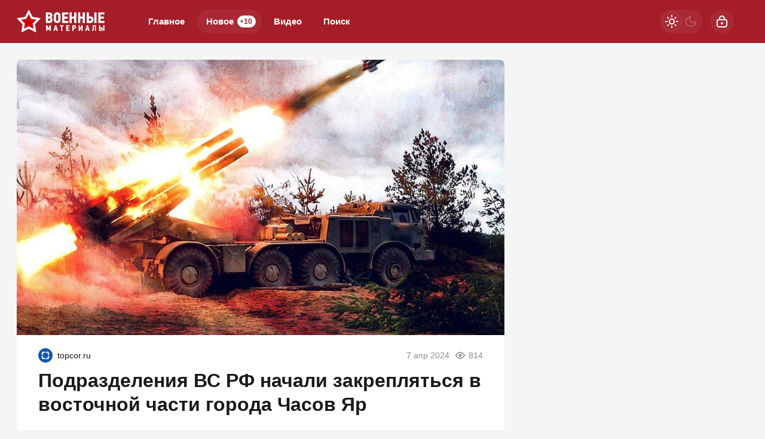

--- FILE ---
content_type: text/html; charset=utf-8
request_url: https://warfiles.ru/256660-podrazdelenija-vs-rf-nachali-zakrepljatsja-v-vostochnoj-chasti-goroda-chasov-jar.html
body_size: 22700
content:
<!DOCTYPE html>
<html prefix="og:http://ogp.me/ns# article:http://ogp.me/ns/article#" lang="ru" class="load">
<head>
<title>Подразделения ВС РФ начали закрепляться в восточной части города Часов Яр</title>
<meta charset="utf-8">
<meta name="title" content="Подразделения ВС РФ начали закрепляться в восточной части города Часов Яр">
<meta name="description" content="Стало известно, что в ходе СВО на Артемовском (Бахмутском) направлении в окрестностях города Часов Яр штурмовые подразделения ВС РФ в ходе боя взяли под свой контроль большую часть села Богдановка, оттеснив ВСУ на западную окраину населенного пункта. При этом подразделения ВСУ начали минировать">
<meta name="keywords" content="подразделения, Стало, известно, Артемовском, (Бахмутском), направлении, окрестностях, города, Часов, штурмовые, взяли, контроль, большую, часть, Богдановка, оттеснив, западную, окраину, населенного, пункта">
<meta name="generator" content="DataLife Engine (https://dle-news.ru)">
<link rel="canonical" href="https://warfiles.ru/256660-podrazdelenija-vs-rf-nachali-zakrepljatsja-v-vostochnoj-chasti-goroda-chasov-jar.html">
<link rel="alternate" type="application/rss+xml" title="ВОЕННЫЕ МАТЕРИАЛЫ RSS" href="https://warfiles.ru/rss.xml">
<link rel="search" type="application/opensearchdescription+xml" title="ВОЕННЫЕ МАТЕРИАЛЫ" href="https://warfiles.ru/index.php?do=opensearch">
<link rel="preconnect" href="https://warfiles.ru/" fetchpriority="high">
<meta property="twitter:title" content="Подразделения ВС РФ начали закрепляться в восточной части города Часов Яр">
<meta property="twitter:url" content="https://warfiles.ru/256660-podrazdelenija-vs-rf-nachali-zakrepljatsja-v-vostochnoj-chasti-goroda-chasov-jar.html">
<meta property="twitter:card" content="summary_large_image">
<meta property="twitter:image" content="https://warfiles.ru/uploads/posts/2024-04/1712507911_cnzjl26gqdu.jpg">
<meta property="twitter:description" content="Стало известно, что в ходе СВО на Артемовском (Бахмутском) направлении в окрестностях города Часов Яр штурмовые подразделения ВС РФ в ходе боя взяли под свой контроль большую часть села Богдановка, оттеснив ВСУ на западную окраину населенного пункта. При этом подразделения ВСУ начали минировать подступы к соседнему селу Калиновка и выстраивать новую линию обороны вдоль канала Северский Донец – Донбасс в ДНР.">
<meta property="og:type" content="article">
<meta property="og:site_name" content="ВОЕННЫЕ МАТЕРИАЛЫ">
<meta property="og:title" content="Подразделения ВС РФ начали закрепляться в восточной части города Часов Яр">
<meta property="og:url" content="https://warfiles.ru/256660-podrazdelenija-vs-rf-nachali-zakrepljatsja-v-vostochnoj-chasti-goroda-chasov-jar.html">
<meta property="og:image" content="https://warfiles.ru/uploads/posts/2024-04/1712507911_cnzjl26gqdu.jpg">
<meta property="og:description" content="Стало известно, что в ходе СВО на Артемовском (Бахмутском) направлении в окрестностях города Часов Яр штурмовые подразделения ВС РФ в ходе боя взяли под свой контроль большую часть села Богдановка, оттеснив ВСУ на западную окраину населенного пункта. При этом подразделения ВСУ начали минировать подступы к соседнему селу Калиновка и выстраивать новую линию обороны вдоль канала Северский Донец – Донбасс в ДНР.">
<meta name="HandheldFriendly" content="true">
<meta name="format-detection" content="telephone=no">
<meta name="viewport" content="initial-scale=1.0, width=device-width">
<meta name="apple-mobile-web-app-capable" content="yes">
<meta name="apple-mobile-web-app-status-bar-style" content="default">
<meta name="mobile-web-app-capable" content="yes">

<meta name="robots" content="max-image-preview:large">
<meta property="og:type" content="article">



<link rel="manifest" href="/manifest.json">

<link rel="shortcut icon" href="/templates/warfiles/brand/favicon/favicon.ico">
<link rel="apple-touch-icon" sizes="180x180" href="/templates/warfiles/brand/favicon/apple-touch-icon.png">
<link rel="icon" type="image/svg+xml" href="/templates/warfiles/brand/favicon/favicon.svg">
<link rel="icon" type="image/png" sizes="64x64" href="/templates/warfiles/brand/favicon/f64.png">
<link rel="icon" type="image/png" sizes="32x32" href="/templates/warfiles/brand/favicon/f32.png">
<link rel="icon" type="image/png" sizes="16x16" href="/templates/warfiles/brand/favicon/f16.png">



<link rel="preload" as="script" href="/templates/warfiles/js/darkmod.js?v=1gbq2">
<link rel="preload" as="script" href="/engine/classes/js/jquery3.js?v=1gbq2">

<link rel="preload" as="style" href="/templates/warfiles/brand/config.css?v=1gbq2">
<link rel="preload" as="style" href="/templates/warfiles/css/sys.css?v=1gbq2">
<link rel="preload" as="style" href="/templates/warfiles/css/style.css?v=1gbq2">


<link rel="preload" as="style" href="/templates/warfiles/css/text.css?v=1gbq2">
<link rel="preload" as="style" href="/templates/warfiles/css/fullstory.css?v=1gbq2">


<link href="/templates/warfiles/brand/config.css?v=1gbq2" type="text/css" rel="stylesheet" media="all">
<link href="/templates/warfiles/css/sys.css?v=1gbq2" type="text/css" rel="stylesheet" media="all">
<link href="/templates/warfiles/css/style.css?v=1gbq2" type="text/css" rel="stylesheet" media="all">


<link href="/templates/warfiles/css/short.css?v=1gbq2" type="text/css" rel="stylesheet" media="all">


<link href="/templates/warfiles/css/fullstory.css?v=1gbq2" type="text/css" rel="stylesheet" media="all">
<link href="/templates/warfiles/css/text.css?v=1gbq2" type="text/css" rel="stylesheet" media="all">




<link href="/templates/warfiles/css/uidialog.css?v=1gbq2" type="text/css" rel="stylesheet" media="all">

<link href="/templates/warfiles/css/login.css?v=1gbq2" type="text/css" rel="stylesheet" media="all">





<script src="/templates/warfiles/js/darkmod.js?v=1gbq2"></script>

<script src="https://yandex.ru/ads/system/header-bidding.js" async></script>
<script>
var adfoxBiddersMap = {
	"criteo": "868479",
	"myTarget": "852107",
	"betweenDigital": "852109",
	"adriver": "1366846"
};
var adUnits = [
	{
		"code": "adfox_desktop_3",
		"bids": [
			{
				"bidder": "criteo",
				"params": {
					"placementId": "1516429"
				}
			},
			{
				"bidder": "myTarget",
				"params": {
					"placementId": "327861"
				}
			},
			{
				"bidder": "betweenDigital",
				"params": {
					"placementId": "2721227"
				}
			},
			{
				"bidder": "adriver",
				"params": {
					"placementId": "74:warfiles_300x600"
				}
			}
		],
		"sizes": [
			[
				300,
				600
			]
		]
	}
];
var userTimeout = 1000;
window.YaHeaderBiddingSettings = {
	biddersMap: adfoxBiddersMap,
	adUnits: adUnits,
	timeout: userTimeout
};
</script>



<script>window.yaContextCb=window.yaContextCb||[]</script>
<script src="https://yandex.ru/ads/system/context.js" async></script>


<script>
	var isElementVisible = function (id) {
	target = document.querySelector('#' + id);

		// Все позиции элемента
		var targetPosition = {
			top: window.pageYOffset + target.getBoundingClientRect().top,
			left: window.pageXOffset + target.getBoundingClientRect().left,
			right: window.pageXOffset + target.getBoundingClientRect().right,
			bottom: window.pageYOffset + target.getBoundingClientRect().bottom
			},
			// Получаем позиции окна
			windowPosition = {
			top: window.pageYOffset,
			left: window.pageXOffset,
			right: window.pageXOffset + document.documentElement.clientWidth,
			bottom: window.pageYOffset + document.documentElement.clientHeight
			};

		if (targetPosition.bottom > windowPosition.top && // Если позиция нижней части элемента больше позиции верхней чайти окна, то элемент виден сверху
			targetPosition.top < windowPosition.bottom && // Если позиция верхней части элемента меньше позиции нижней чайти окна, то элемент виден снизу
			targetPosition.right > windowPosition.left && // Если позиция правой стороны элемента больше позиции левой части окна, то элемент виден слева
			targetPosition.left < windowPosition.right) { // Если позиция левой стороны элемента меньше позиции правой чайти окна, то элемент виден справа
			// Если элемент полностью видно, то запускаем следующий код

			return true 
		} else {

			return false
		};
	};
</script>

</head>

<body>
	 
<header id="header" class="header">
	<div class="wrp">
		<button class="h-burger" id="o-menu" aria-label="Меню" style="display:none;">
			<span class="iswap">
				<svg width="24" height="24" class="ic iswap-ic"><path d="M3 4V6H21V4H3ZM3 13H21V11H3V13ZM3 20H21V18H3V20Z"/></svg>
				<svg width="24" height="24" class="ic iswap-close"><use xlink:href="#ic-close"></use></svg>
			</span>
		</button>
		<div class="h-first"><a class="logo" href="/" title="Военные материалы" aria-label="Военные материалы">
    <svg width="148" height="40" viewBox="0 0 148 40" xmlns="http://www.w3.org/2000/svg">
        <path d="M20.15 0L26.59 12.32L40.3 14.64L30.57 24.58L32.6 38.34L20.14 32.16L7.69 38.34L9.72 24.58L0 14.64L13.71 12.32L20.15 0Z" fill="white"/>
        <path d="M20.15 28.11L12.28 32.01L13.56 23.32L7.41998 17.04L16.08 15.57L20.15 7.79001L24.22 15.57L32.88 17.04L26.73 23.32L28.01 32.01L20.14 28.11H20.15Z" fill="#CC0100"/>
        <path d="M73.3 16.89V10.34C73.3 9.65001 73.19 8.96001 72.96 8.29001C72.73 7.62001 72.39 7.01001 71.94 6.48001C71.48 5.95001 70.9 5.52001 70.19 5.19001C69.48 4.86001 68.65 4.70001 67.69 4.70001C66.66 4.70001 65.79 4.87001 65.07 5.22001C64.35 5.56001 63.77 6.01001 63.31 6.55001C62.85 7.09001 62.53 7.69001 62.32 8.36001C62.12 9.03001 62.02 9.69001 62.02 10.35V16.62C62.02 17.41 62.12 18.17 62.34 18.9C62.55 19.63 62.88 20.26 63.34 20.81C63.8 21.36 64.38 21.8 65.1 22.11C65.82 22.43 66.68 22.59 67.69 22.59C68.52 22.59 69.27 22.46 69.95 22.2C70.64 21.94 71.22 21.56 71.72 21.06C72.22 20.56 72.6 19.96 72.88 19.27C73.16 18.57 73.3 17.78 73.3 16.91V16.89ZM69.61 10.19V17.14C69.61 17.73 69.42 18.19 69.04 18.53C68.66 18.87 68.21 19.04 67.69 19.04C66.96 19.04 66.45 18.82 66.14 18.38C65.83 17.94 65.67 17.39 65.67 16.71V10.18C65.67 9.98001 65.71 9.76001 65.78 9.54001C65.85 9.31001 65.98 9.10001 66.13 8.91001C66.29 8.71001 66.5 8.56001 66.75 8.43001C67 8.30001 67.32 8.24001 67.69 8.24001C68.06 8.24001 68.37 8.31001 68.61 8.45001C68.85 8.59001 69.05 8.77001 69.21 8.97001C69.36 9.17001 69.47 9.38001 69.53 9.60001C69.59 9.82001 69.62 10.01 69.62 10.18L69.61 10.19ZM59.77 15.93C59.69 15.54 59.55 15.18 59.37 14.83C59.18 14.49 58.95 14.18 58.66 13.91C58.37 13.64 58.03 13.44 57.62 13.3V13.17C58.36 12.87 58.89 12.39 59.21 11.74C59.53 11.09 59.69 10.44 59.69 9.78001C59.69 8.23001 59.24 7.02001 58.35 6.14001C57.46 5.27001 56.15 4.83001 54.43 4.83001H48.74V22.43H54.68C55.45 22.43 56.16 22.31 56.8 22.08C57.44 21.84 57.99 21.5 58.45 21.04C58.91 20.58 59.26 20.03 59.51 19.36C59.76 18.69 59.89 17.93 59.89 17.07C59.89 16.7 59.85 16.32 59.76 15.93H59.77ZM52.42 8.17001H54.21C54.9 8.17001 55.39 8.31001 55.68 8.60001C55.97 8.89001 56.11 9.33001 56.11 9.91001C56.11 10.45 55.97 10.89 55.68 11.23C55.39 11.57 54.91 11.74 54.24 11.74H52.42V8.17001ZM55.93 18.36C55.66 18.77 55.16 18.97 54.44 18.97H52.42V14.92H54.47C55.13 14.92 55.6 15.1 55.9 15.45C56.2 15.8 56.34 16.28 56.34 16.87C56.34 17.46 56.21 17.96 55.94 18.36H55.93ZM86.23 18.97H79.66V15.23H85.32V11.87H79.66V8.23001H86.23V4.84001H75.99V22.44H86.23V18.97ZM96.02 11.86H92.02V4.83001H88.35V22.43H92.02V15.2H96.02V22.43H99.64V4.83001H96.02V11.86ZM110.35 11.86H106.35V4.83001H102.68V22.43H106.35V15.2H110.35V22.43H113.96V4.83001H110.35V11.86ZM127.99 19.28C128.25 18.58 128.38 17.76 128.38 16.82C128.38 16.05 128.27 15.32 128.05 14.66C127.83 13.99 127.5 13.42 127.06 12.95C126.62 12.48 126.06 12.11 125.37 11.84C124.68 11.57 123.87 11.44 122.94 11.44H120.69V4.84001H117.02V22.44H122.86C123.69 22.44 124.44 22.32 125.12 22.09C125.8 21.85 126.39 21.5 126.87 21.04C127.35 20.58 127.72 19.99 127.98 19.29L127.99 19.28ZM124.25 18.46C123.92 18.85 123.42 19.04 122.74 19.04H120.7V14.84H122.72C123.36 14.84 123.86 14.99 124.21 15.3C124.56 15.6 124.74 16.14 124.74 16.89C124.74 17.55 124.57 18.07 124.25 18.46ZM129.77 22.43H133.44V4.83001H129.77V22.43ZM146.77 18.97H140.2V15.23H145.86V11.87H140.2V8.23001H146.77V4.84001H136.53V22.44H146.77V18.97ZM54.12 28.83L53.19 31.25H53.12L52.16 28.84L51.04 26.15H49.2V35.78H51.19V31.22H51.25L51.9 32.87L52.44 34.2H53.88L54.39 32.95L55.05 31.22H55.11V35.77H57.1V26.14H55.22L54.11 28.81L54.12 28.83ZM64.12 26.15L61.34 35.78H63.46C63.55 35.46 63.64 35.13 63.73 34.8C63.78 34.61 63.83 34.41 63.88 34.22C63.92 34.08 63.95 33.95 63.98 33.82H66.27L66.74 35.78H68.9L66.12 26.15H64.13H64.12ZM64.42 32.04L64.7 30.65L65.09 28.74H65.16L65.55 30.66L65.81 32.03H64.42V32.04ZM72.23 27.98H74.29V35.79H76.28V27.98H78.34V26.15H72.22V27.98H72.23ZM82.77 35.78H88.38V33.88H84.78V31.83H87.88V29.99H84.78V28H88.38V26.15H82.77V35.78ZM98.93 27.83C98.78 27.45 98.56 27.13 98.29 26.88C98.02 26.63 97.69 26.45 97.31 26.33C96.93 26.21 96.51 26.15 96.06 26.15H93V35.78H95.01V32.27H96.17C96.63 32.27 97.05 32.2 97.42 32.05C97.79 31.9 98.11 31.69 98.36 31.43C98.62 31.16 98.82 30.84 98.96 30.46C99.1 30.08 99.17 29.66 99.17 29.2C99.17 28.67 99.1 28.22 98.94 27.83H98.93ZM96.86 30.12C96.63 30.31 96.37 30.4 96.08 30.4H95.01V28.01H96.06C96.41 28.01 96.69 28.1 96.89 28.28C97.09 28.46 97.2 28.76 97.2 29.17C97.2 29.62 97.09 29.94 96.86 30.12ZM105.61 31.75H105.58V26.16H103.59V35.79H105.47L108.15 30.55H108.16V35.79H110.17V26.16H108.36L105.61 31.75ZM117.23 26.15L114.45 35.78H116.57C116.66 35.46 116.75 35.13 116.84 34.8C116.89 34.61 116.94 34.41 116.99 34.22C117.02 34.08 117.06 33.95 117.09 33.82H119.38L119.85 35.78H122.01L119.23 26.15H117.24H117.23ZM117.53 32.04L117.81 30.65L118.2 28.74H118.27L118.66 30.66L118.92 32.03H117.53V32.04ZM127.2 31.05C127.2 31.53 127.19 31.95 127.17 32.31C127.15 32.68 127.08 32.99 126.98 33.26C126.88 33.53 126.73 33.76 126.53 33.95C126.33 34.14 126.05 34.29 125.69 34.41L126.16 35.99C126.78 35.9 127.27 35.71 127.65 35.44C128.03 35.17 128.31 34.82 128.51 34.4C128.71 33.97 128.85 33.48 128.91 32.9C128.97 32.32 129.01 31.69 129.01 30.99V28.01H130.64V35.77H132.62V26.14H127.19V31.04L127.2 31.05ZM143.33 30.6C143.09 30.34 142.78 30.14 142.4 29.99C142.02 29.84 141.58 29.77 141.07 29.77H139.84V26.16H137.83V35.79H141.03C141.48 35.79 141.89 35.72 142.27 35.59C142.64 35.46 142.96 35.27 143.23 35.01C143.49 34.76 143.7 34.44 143.84 34.05C143.98 33.67 144.05 33.22 144.05 32.7C144.05 32.27 143.99 31.88 143.87 31.52C143.75 31.16 143.57 30.84 143.33 30.59V30.6ZM141.78 33.62C141.6 33.83 141.32 33.94 140.96 33.94H139.84V31.64H140.95C141.3 31.64 141.57 31.72 141.77 31.89C141.96 32.06 142.06 32.35 142.06 32.76C142.06 33.12 141.97 33.41 141.79 33.62H141.78ZM144.81 26.15V35.78H146.82V26.15H144.81Z" fill="white"/>
    </svg>
</a></div>
		
		<div id="h-menu" class="h-menu" style="display:none;">
			<div class="h-menu-tools">
				<form class="qsearch" method="post">
	<div class="qsearch-field">
		<input id="qsearch-input" class="qsearch-field-input" name="story" type="search" placeholder="Поиск по сайту..." autocomplete="off">
		<button class="qsearch-field-btn" type="submit" title="Найти" aria-label="Найти">
			<svg width="24" height="24" class="ic"><path d="M11 3C6.58172 3 3 6.58172 3 11C3 15.4183 6.58172 19 11 19C12.8487 19 14.551 18.3729 15.9056 17.3199L20 21.4142L21.4142 20L17.3199 15.9056C18.3729 14.551 19 12.8487 19 11C19 6.58172 15.4183 3 11 3ZM5 11C5 7.68629 7.68629 5 11 5C14.3137 5 17 7.68629 17 11C17 14.3137 14.3137 17 11 17C7.68629 17 5 14.3137 5 11Z"/></svg>
		</button>
		<i class="qsearch-field-line"></i>
	</div>
	<button class="qsearch-close" id="x-search" title="Закрыть поиск" aria-label="Закрыть поиск">
		<svg width="24" height="24" class="ic"><use xlink:href="#ic-close"></use></svg>
	</button>
	<input type="hidden" name="do" value="search" autocomplete="off">
	<input type="hidden" name="subaction" value="search" autocomplete="off">
</form>
				
			</div>
			<div class="h-menu-over dark">
				<nav class="h-menu-links">
					<a href="/" title="Главное">Главное</a>
					<a class="active" href="/new/" title="Новости">Новое<i class="badge">+10</i></a>
					<a href="/video/" title="Видео">Видео<i class="badge"></i></a>
					<a class="h-menu-search" id="o-search" href="/index.php?do=search" title="Поиск">Поиск</a>
				</nav>
				<div class="h-menu-add" style="display: none;"><a class="btn btn-tone btn-lg" href="/addnews.html">Добавить новость</a></div>
				<nav class="h-menu-sublinks" style="display: none;"><a href="https://vomedia.ru/19-warfiles.html" target="_blank">Реклама</a>
<a href="/index.php?do=feedback" target="_self">Контакты</a>
<a href="/about.html" target="_self">Об издании</a>
<a href="/rules.html" target="_self">Правила</a></nav>
				<div class="h-menu-soc" style="display: none;">
					<nav class="social-links">
	<a href="https://t.me/topwar_official" target="_blank" rel="nofollow noopener noreferrer" class="soc_tl" title="Telegram" aria-label="Телеграм"><svg width="32" height="32"><use xlink:href="#ic-telegram"></use></svg></a>
	<a href="https://ok.ru/warfiles" target="_blank" rel="nofollow noopener noreferrer" class="soc_ok" title="Одноклассники" aria-label="Одноклассники"><svg width="32" height="32"><use xlink:href="#ic-ok"></use></svg></a>
	<a href="https://vk.com/warfiles" target="_blank" rel="nofollow noopener noreferrer" class="soc_vk" title="VK" aria-label="VK"><svg width="32" height="32"><use xlink:href="#ic-vk"></use></svg></a>
	<a href="https://dzen.ru/warfiles.ru" target="_blank" rel="nofollow noopener noreferrer" class="soc_dzen" title="Дзен" aria-label="Дзен"><svg width="32" height="32"><use xlink:href="#ic-dzen"></use></svg></a>
</nav>
				</div>
				
			</div>
		</div>
		
		<div class="h-tools">
			<button class="h-darkmod" aria-label="Светлая / Темная версия" id="mod-toggle">
				<span class="h-darkmod-in">
					<svg class="ic mod-light" width="24" height="24" viewBox="0 0 24 24" xmlns="http://www.w3.org/2000/svg">
						<path d="M12 15C12.8333 15 13.5417 14.7083 14.125 14.125C14.7083 13.5417 15 12.8333 15 12C15 11.1667 14.7083 10.4583 14.125 9.875C13.5417 9.29167 12.8333 9 12 9C11.1667 9 10.4583 9.29167 9.875 9.875C9.29167 10.4583 9 11.1667 9 12C9 12.8333 9.29167 13.5417 9.875 14.125C10.4583 14.7083 11.1667 15 12 15ZM12 17C10.6167 17 9.4375 16.5125 8.4625 15.5375C7.4875 14.5625 7 13.3833 7 12C7 10.6167 7.4875 9.4375 8.4625 8.4625C9.4375 7.4875 10.6167 7 12 7C13.3833 7 14.5625 7.4875 15.5375 8.4625C16.5125 9.4375 17 10.6167 17 12C17 13.3833 16.5125 14.5625 15.5375 15.5375C14.5625 16.5125 13.3833 17 12 17ZM5 13H1V11H5V13ZM23 13H19V11H23V13ZM11 5V1H13V5H11ZM11 23V19H13V23H11ZM6.4 7.75L3.875 5.325L5.3 3.85L7.7 6.35L6.4 7.75ZM18.7 20.15L16.275 17.625L17.6 16.25L20.125 18.675L18.7 20.15ZM16.25 6.4L18.675 3.875L20.15 5.3L17.65 7.7L16.25 6.4ZM3.85 18.7L6.375 16.275L7.75 17.6L5.325 20.125L3.85 18.7Z" />
					</svg>
					<svg class="ic mod-dark" width="24" height="24" viewBox="0 0 24 24" xmlns="http://www.w3.org/2000/svg">
						<path d="M12 21C9.5 21 7.375 20.125 5.625 18.375C3.875 16.625 3 14.5 3 12C3 9.5 3.875 7.375 5.625 5.625C7.375 3.875 9.5 3 12 3C12.2333 3 12.4625 3.00833 12.6875 3.025C12.9125 3.04167 13.1333 3.06667 13.35 3.1C12.6667 3.58333 12.1208 4.2125 11.7125 4.9875C11.3042 5.7625 11.1 6.6 11.1 7.5C11.1 9 11.625 10.275 12.675 11.325C13.725 12.375 15 12.9 16.5 12.9C17.4167 12.9 18.2583 12.6958 19.025 12.2875C19.7917 11.8792 20.4167 11.3333 20.9 10.65C20.9333 10.8667 20.9583 11.0875 20.975 11.3125C20.9917 11.5375 21 11.7667 21 12C21 14.5 20.125 16.625 18.375 18.375C16.625 20.125 14.5 21 12 21ZM12 19C13.4667 19 14.7833 18.5958 15.95 17.7875C17.1167 16.9792 17.9667 15.925 18.5 14.625C18.1667 14.7083 17.8333 14.775 17.5 14.825C17.1667 14.875 16.8333 14.9 16.5 14.9C14.45 14.9 12.7042 14.1792 11.2625 12.7375C9.82083 11.2958 9.1 9.55 9.1 7.5C9.1 7.16667 9.125 6.83333 9.175 6.5C9.225 6.16667 9.29167 5.83333 9.375 5.5C8.075 6.03333 7.02083 6.88333 6.2125 8.05C5.40417 9.21667 5 10.5333 5 12C5 13.9333 5.68333 15.5833 7.05 16.95C8.41667 18.3167 10.0667 19 12 19Z" />
					</svg>
				</span>
			</button>
			
			<button class="h-login" id="login-btn" aria-label="Войти">
				<svg class="ic" width="24" height="24" viewBox="0 0 24 24" xmlns="http://www.w3.org/2000/svg"><path d="M12 13C10.9 13 10 13.9 10 15C10 16.1 10.9 17 12 17C13.1 17 14 16.1 14 15C14 13.9 13.1 13 12 13ZM20.92 10.67C20.83 10.01 20.63 9.39 20.12 8.88C19.61 8.37 18.98 8.17 18.33 8.08C17.95 8.03 17.5 8.01 17 8V7C17 4.24 14.76 2 12 2C9.24 2 7 4.24 7 7V8C6.5 8.01 6.06 8.03 5.67 8.08C5.01 8.17 4.39 8.37 3.88 8.88C3.37 9.39 3.17 10.02 3.08 10.67C3 11.28 3 12.05 3 12.93V15.07C3 16.42 3 17.54 3.12 18.43C3.24 19.36 3.52 20.18 4.17 20.83C4.83 21.49 5.65 21.76 6.57 21.88C7.45 22 8.57 22 9.92 22H14.06C15.41 22 16.53 22 17.41 21.88C18.34 21.76 19.16 21.48 19.81 20.83C20.47 20.17 20.74 19.35 20.86 18.43C20.98 17.55 20.98 16.43 20.98 15.08V12.94C20.98 12.05 20.98 11.29 20.9 10.68L20.92 10.67ZM9 7C9 5.34 10.34 4 12 4C13.66 4 15 5.34 15 7V8H9V7ZM19 15C19 16.44 19 17.42 18.9 18.16C18.81 18.87 18.64 19.19 18.42 19.42C18.2 19.65 17.87 19.81 17.16 19.9C16.43 20 15.44 20 14 20H10C8.56 20 7.58 20 6.84 19.9C6.13 19.81 5.81 19.64 5.58 19.42C5.36 19.2 5.19 18.87 5.1 18.16C5 17.43 5 16.44 5 15V13C5 12.03 5 11.4 5.06 10.94C5.12 10.51 5.21 10.37 5.29 10.29C5.37 10.21 5.5 10.12 5.94 10.06C6.4 10 7.03 10 8 10H16C16.97 10 17.6 10 18.06 10.06C18.49 10.12 18.63 10.21 18.71 10.29C18.79 10.37 18.88 10.5 18.94 10.94C19 11.4 19 12.03 19 13V15Z"/></svg>
			</button>
			
			
		</div>
	</div>
</header>


	
	<main id="page" class="page-content">
	
	

	
	
<div class="str wrp wrpcont">
	<div class="str-cont grid-sm g-sm-c2">
		
		<article id="full-story" class="cbox full-story" data-id="256660">
			
			<div class="full-story-media story-img">
				<div class="fit-cover">
					
					<img src="/uploads/posts/2024-04/1712507911_cnzjl26gqdu.jpg" width="430" height="280" alt="Подразделения ВС РФ начали закрепляться в восточной части города Часов Яр" title="Подразделения ВС РФ начали закрепляться в восточной части города Часов Яр" fetchpriority="high" decoding="async">
				</div>
				
			</div>
			
			<div class="full-meta">
				<div class="source">
					<a href="/user/greenchelman" rel="nofollow" title="greenchelman" class="source-logo">
						<img src="//politobzor.net/uploads/fotos/foto_160742.png" alt="greenchelman" width="24" height="24" loading="lazy">
					</a>
					<a class="source-site" href="/source/topcor.ru/" rel="nofollow noreferrer"><span class="truncate">topcor.ru</span></a>
				</div>
				<time class="meta meta-time" datetime="2024-04-07T19:38">7 апр 2024</time>
				<span class="meta meta-views"><svg width="20" height="20" class="ic"><use xlink:href="#ic-view"></use></svg>814</span>
			</div>
			
			<h1 class="heading">
				
				<a href="https://warfiles.ru/show-256660-podrazdelenija-vs-rf-nachali-zakrepljatsja-v-vostochnoj-chasti-goroda-chasov-jar.html"
					target="_blank">Подразделения ВС РФ начали закрепляться в восточной части города Часов Яр</a>
				
			</h1>
			<div class="full-story-text text">
				
				<meta property="og:type" content="article">
				<meta property="og:title" content="Подразделения ВС РФ начали закрепляться в восточной части города Часов Яр">
				<meta property="og:url" content="https://warfiles.ru/256660-podrazdelenija-vs-rf-nachali-zakrepljatsja-v-vostochnoj-chasti-goroda-chasov-jar.html" />
				<meta property="article:author" content="greenchelman">
				<meta property="article:section" content="Новое">
				<meta property="article:tag"
					content="Группа - гость">
				<meta property="article:published_time" content="2024-04-07T19:38:10+0300">
				<meta itemprop="datePublished" content="2024-04-07T19:38:10+0300" />
				<meta itemprop="identifier" content="256660">
				
				Стало известно, что в ходе СВО на Артемовском (Бахмутском) направлении в окрестностях города Часов Яр штурмовые подразделения ВС РФ в ходе боя взяли под свой контроль большую часть села Богдановка, оттеснив ВСУ на западную окраину населенного пункта. При этом подразделения ВСУ начали минировать подступы к соседнему селу Калиновка и выстраивать новую линию обороны вдоль канала Северский Донец – Донбасс в ДНР....
			</div>
			<div class="full-story-readmore"><a class="btn btn-fill btn-lg btn-block" href="https://warfiles.ru/show-256660-podrazdelenija-vs-rf-nachali-zakrepljatsja-v-vostochnoj-chasti-goroda-chasov-jar.html" rel="nofollow" target="_blank">Читать
			полностью</a></div>
			
			
			
			
			
			<div class="block-ad-fullstory"><!-- Yandex.RTB R-A-247287-9 -->
<div id="yandex_rtb_R-A-247287-9"></div>
<script>
window.yaContextCb.push(() => {
    Ya.Context.AdvManager.render({
        "blockId": "R-A-247287-9",
        "renderTo": "yandex_rtb_R-A-247287-9"
    })
})
</script></div>
			

			
			<div class="full-story-foot cv-auto">
				
<div class="share">
	<a class="fbtn share-btn share-tg" href="https://t.me/share/url?url=https://warfiles.ru/256660-podrazdelenija-vs-rf-nachali-zakrepljatsja-v-vostochnoj-chasti-goroda-chasov-jar.html&amp;text=Подразделения ВС РФ начали закрепляться в восточной части города Часов Яр" target="_blank" rel="noopener nofollow" title="Поделиться в Телеграм" aria-label="Поделиться в Телеграм" onclick="minWin(this.href); return false;" role="button"><svg width="32" height="32" class="ic"><use xlink:href="#ic-telegram"></use></svg></a>
	<a class="fbtn share-btn share-vk" href="https://vk.com/share.php?url=https://warfiles.ru/256660-podrazdelenija-vs-rf-nachali-zakrepljatsja-v-vostochnoj-chasti-goroda-chasov-jar.html&title=Подразделения ВС РФ начали закрепляться в восточной части города Часов Яр" target="_blank" rel="noopener nofollow" title="Поделиться в VK" aria-label="Поделиться в VK" onclick="minWin(this.href); return false;" role="button"><svg width="32" height="32" class="ic"><use xlink:href="#ic-vk"></use></svg></a>
	<a class="fbtn share-btn share-ok" href="https://connect.ok.ru/offer?url=https://warfiles.ru/256660-podrazdelenija-vs-rf-nachali-zakrepljatsja-v-vostochnoj-chasti-goroda-chasov-jar.html&title=Подразделения ВС РФ начали закрепляться в восточной части города Часов Яр" target="_blank" rel="noopener nofollow" title="Поделиться в Одноклассниках" aria-label="Поделиться в Одноклассниках" onclick="minWin(this.href); return false;" role="button"><svg width="32" height="32" class="ic"><use xlink:href="#ic-ok"></use></svg></a>
</div>

				
			</div>
			 <div class="channels">
	<div class="channels-info">
		<div class="channels-info-title title">Наши новостные каналы</div>
		<p class="channels-info-text">Подписывайтесь и будьте в курсе свежих новостей и важнейших событиях дня.</p>
	</div>
	<div class="channels-links">
		<a href="https://vk.com/warfiles" rel="nofollow noreferrer" target="_blank">
			<svg xmlns="http://www.w3.org/2000/svg" width="32" height="32" viewBox="0 0 32 32"><path d="M32 16C32 7.16344 24.8366 0 16 0C7.16344 0 0 7.16344 0 16C0 24.8366 7.16344 32 16 32C24.8366 32 32 24.8366 32 16Z" fill="#0277FF"/><path d="M17.1495 21.3333C11.0754 21.3333 7.61125 17.329 7.4668 10.6666H10.5088C10.6088 15.5566 12.8545 17.6282 14.6285 18.0555V10.6666H17.494V14.8846C19.2483 14.703 21.0915 12.781 21.7137 10.6666H24.5779C24.343 11.7633 23.8753 12.8016 23.2041 13.7166C22.5328 14.6315 21.6724 15.4034 20.6767 15.9839C21.7884 16.5139 22.7705 17.2648 23.558 18.1869C24.3455 19.1091 24.9203 20.1815 25.2446 21.3333H22.0915C21.8008 20.3331 21.2094 19.4378 20.3914 18.7596C19.5735 18.0814 18.5655 17.6506 17.494 17.5213V21.3333H17.1495Z" fill="white"/></svg>
			<span>ВКонтакте</span>
		</a>
		<a href="https://dzen.ru/warfiles.ru" rel="nofollow noreferrer" target="_blank">
			<svg xmlns="http://www.w3.org/2000/svg" width="32" height="32" viewBox="0 0 32 32"><path fill="currentColor" d="m19.09,19.09c-2.52,2.59-2.7,5.83-2.91,12.91,6.61,0,11.17-.02,13.52-2.31,2.29-2.35,2.31-7.13,2.31-13.52-7.09.23-10.32.4-12.91,2.91ZM0,16.17c0,6.39.02,11.17,2.31,13.52,2.35,2.29,6.91,2.31,13.52,2.31-.23-7.09-.4-10.32-2.91-12.91-2.59-2.51-5.83-2.7-12.91-2.91ZM15.83,0C9.23,0,4.66.02,2.31,2.31.02,4.66,0,9.44,0,15.83c7.09-.23,10.32-.4,12.91-2.91,2.52-2.59,2.7-5.83,2.91-12.91Zm3.26,12.91c-2.52-2.59-2.7-5.83-2.91-12.91,6.61,0,11.17.02,13.52,2.31,2.29,2.35,2.31,7.13,2.31,13.52-7.09-.23-10.32-.4-12.91-2.91Z"/></svg>
			<span>Дзен</span>
		</a>
		<a href="https://ok.ru/warfiles" rel="nofollow noreferrer" target="_blank">
			<svg fill="none" width="120" height="120" viewBox="0 0 120 120" xmlns="http://www.w3.org/2000/svg"><path d="M120 60C120 93.1371 93.1371 120 60 120C26.8629 120 0 93.1371 0 60C0 26.8629 26.8629 0 60 0C93.1371 0 120 26.8629 120 60Z" fill="#ED812B"/><path d="M67.2847 75.8688C70.9635 75.0229 74.4778 73.5528 77.6718 71.5228C80.0781 69.8952 80.7244 66.6051 79.1144 64.1725C77.5679 61.8332 74.4864 61.1273 72.0887 62.5595C64.7313 67.2118 55.3829 67.2118 48.0255 62.5595C45.5816 61.0019 42.3559 61.7428 40.8122 64.2075C40.8122 64.2133 40.8122 64.2191 40.8065 64.222C39.2657 66.6926 39.9986 69.9565 42.4424 71.514L42.4482 71.5199C45.6364 73.547 49.1478 75.02 52.8237 75.86L42.8262 85.9667C40.7863 87.9939 40.7488 91.3044 42.7454 93.3666L42.8319 93.4541C43.8245 94.4866 45.169 95 46.5078 95C47.8495 95 49.1911 94.4866 50.1865 93.4541L60.0571 83.5254L69.8786 93.4599C71.956 95.4871 75.2741 95.4317 77.2822 93.3287C79.2385 91.2782 79.2385 88.026 77.2822 85.9784L67.2847 75.8688ZM60.0571 61.1332C69.9248 61.1215 77.917 53.042 77.9314 43.0695C77.9314 33.1087 69.9103 25 60.0571 25C50.2038 25 42.1828 33.1087 42.1828 43.0753C42.1972 53.0508 50.1923 61.1303 60.0571 61.1361V61.1332ZM60.0571 35.5909C64.1427 35.5967 67.4521 38.9452 67.455 43.0724C67.455 47.2026 64.1427 50.5481 60.0571 50.554C55.9744 50.5481 52.665 47.2055 52.6563 43.0753C52.6621 38.9422 55.9744 35.5967 60.0571 35.5879V35.5909Z" fill="white"/></svg>
			<span>Одноклассники</span>
		</a>
	</div>
</div>
		</article>
		
		<div style="display: none;"><!--dleaddcomments--><!--dlecomments--><!--dlenavigationcomments--></div>
		<div class="sep-title cv-auto"><span>Рекомендуем для вас</span></div>
		<div class="cv-auto"><!-- Yandex Native Ads C-A-247287-13 -->
<div id="id-C-A-247287-13"></div>
<script>window.yaContextCb.push(()=>{
  Ya.Context.AdvManager.renderWidget({
    renderTo: 'id-C-A-247287-13',
    blockId: 'C-A-247287-13',
    darkTheme: localStorage.getItem('theme') === 'dark' || (localStorage.getItem('theme') == null && window.matchMedia("(prefers-color-scheme: dark)").matches) ? true : false
  })
})</script></div>
		
		<article class="post cbox item g-item cv-auto" data-id="268313">
	<figure class="post-img fit-cover">
		<img src="/uploads/mini/shortstory/f1e/464880b142f9ea392c7f5544a70ff.webp" width="430" height="280" title="&quot;Костер&quot; из 40 машин: по Адыгее летели вовсе не БПЛА" alt="&quot;Костер&quot; из 40 машин: по Адыгее летели вовсе не БПЛА" loading="lazy" fetchpriority="low" decoding="async">
	</figure>
	<h2 class="title">
		
		<a class="item-link" href="https://warfiles.ru/show-268313-koster-iz-40-mashin-po-adygee-leteli-vovse-ne-bpla.html" target="_blank">&quot;Костер&quot; из 40 машин: по Адыгее летели вовсе не БПЛА</a>
	</h2>
	
	<div class="post-text">В ночь на 21 января тишина южных регионов России была взорвана серией мощных ударов. Массированный налет беспилотников и, предположительно, ракет застал...</div>
	<div class="post-meta">
		<div class="source">
			<a href="/user/K-politika" rel="nofollow" title="K-politika" class="source-logo">
				<img src="//warfiles.ru/uploads/fotos/foto_151298.png" alt="K-politika" width="20" height="20" loading="lazy">
			</a>
			<a class="source-site" href="/source/k-politika.ru/" rel="nofollow noreferrer"><span class="truncate">k-politika.ru</span></a>
		</div>
		<time class="meta meta-time" datetime="2026-01-21T21:47">21 янв 2026</time>
		<a href="https://warfiles.ru/268313-koster-iz-40-mashin-po-adygee-leteli-vovse-ne-bpla.html" class="meta meta-views"><svg width="20" height="20" class="ic"><use xlink:href="#ic-view"></use></svg>1 667</a>
	</div>
</article><article class="post cbox item g-item cv-auto" data-id="268295">
	<figure class="post-img fit-cover">
		<img src="/uploads/mini/shortstory/ea7/73bd848fc5a781ae19e23149395c9.webp" width="430" height="280" title="Ядовитая «приблуда»: ВСУ пытаются выкосить пехоту РФ опаснейшим оружием" alt="Ядовитая «приблуда»: ВСУ пытаются выкосить пехоту РФ опаснейшим оружием" loading="lazy" fetchpriority="low" decoding="async">
	</figure>
	<h2 class="title">
		
		<a class="item-link" href="https://warfiles.ru/show-268295-jadovitaja-pribluda-vsu-pytajutsja-vykosit-pehotu-rf-opasnejshim-oruzhiem.html" target="_blank">Ядовитая «приблуда»: ВСУ пытаются выкосить пехоту РФ опаснейшим оружием</a>
	</h2>
	
	<div class="post-text">Немецкое качество дало сбой на украинской земле. Киев приостановил заказы на дроны из Германии после проблем во время испытаний...</div>
	<div class="post-meta">
		<div class="source">
			<a href="/user/Warpages" rel="nofollow" title="Warpages" class="source-logo">
				<img src="//warfiles.ru/uploads/fotos/foto_181527.jpg" alt="Warpages" width="20" height="20" loading="lazy">
			</a>
			<a class="source-site" href="/source/warpages.ru/" rel="nofollow noreferrer"><span class="truncate">warpages.ru</span></a>
		</div>
		<time class="meta meta-time" datetime="2026-01-21T04:00">21 янв 2026</time>
		<a href="https://warfiles.ru/268295-jadovitaja-pribluda-vsu-pytajutsja-vykosit-pehotu-rf-opasnejshim-oruzhiem.html" class="meta meta-views"><svg width="20" height="20" class="ic"><use xlink:href="#ic-view"></use></svg>1 325</a>
	</div>
</article><article class="post cbox item g-item cv-auto" data-id="268292">
	<figure class="post-img fit-cover">
		<img src="/uploads/mini/shortstory/5fc/7e18940575b832930588dd952d797.webp" width="430" height="280" title="«Принято решение добивать: о смене концепции в ударах по Украине" alt="«Принято решение добивать: о смене концепции в ударах по Украине" loading="lazy" fetchpriority="low" decoding="async">
	</figure>
	<h2 class="title">
		
		<a class="item-link" href="https://warfiles.ru/show-268292-prinjato-reshenie-dobivat-o-smene-koncepcii-v-udarah-po-ukraine.html" target="_blank">«Принято решение добивать: о смене концепции в ударах по Украине</a>
	</h2>
	
	<div class="post-text">ВС РФ в ночь на 20 января нанесли очередной массированный комбинированный удар по энергетике Украины. В итоге практически весь левый берег Киева остался без...</div>
	<div class="post-meta">
		<div class="source">
			<a href="/user/K-politika" rel="nofollow" title="K-politika" class="source-logo">
				<img src="//warfiles.ru/uploads/fotos/foto_151298.png" alt="K-politika" width="20" height="20" loading="lazy">
			</a>
			<a class="source-site" href="/source/k-politika.ru/" rel="nofollow noreferrer"><span class="truncate">k-politika.ru</span></a>
		</div>
		<time class="meta meta-time" datetime="2026-01-20T21:27">20 янв 2026</time>
		<a href="https://warfiles.ru/268292-prinjato-reshenie-dobivat-o-smene-koncepcii-v-udarah-po-ukraine.html" class="meta meta-views"><svg width="20" height="20" class="ic"><use xlink:href="#ic-view"></use></svg>1 263</a>
	</div>
</article><article class="post cbox item g-item cv-auto" data-id="268239">
	<figure class="post-img fit-cover">
		<img src="/uploads/mini/shortstory/c8e/b325be7c49ab4f03d52dd929c0a6c.webp" width="430" height="280" title="Су-57 уничтожают «Хаймерсы» ракетами-дронами «Монохром»" alt="Су-57 уничтожают «Хаймерсы» ракетами-дронами «Монохром»" loading="lazy" fetchpriority="low" decoding="async">
	</figure>
	<h2 class="title">
		
		<a class="item-link" href="https://warfiles.ru/show-268239-su-57-unichtozhajut-hajmersy-raketami-dronami-monohrom.html" target="_blank">Су-57 уничтожают «Хаймерсы» ракетами-дронами «Монохром»</a>
	</h2>
	
	<div class="post-text">1424-й день спецоперации. Прорвана оборона ВСУ в Запорожье по реке Гайчур — начато наступление на Орехов...</div>
	<div class="post-meta">
		<div class="source">
			<a href="/user/svpressaru" rel="nofollow" title="svpressaru" class="source-logo">
				<img src="//politobzor.net/uploads/fotos/foto_160082.jpg" alt="svpressaru" width="20" height="20" loading="lazy">
			</a>
			<a class="source-site" href="/source/svpressa.ru/" rel="nofollow noreferrer"><span class="truncate">svpressa.ru</span></a>
		</div>
		<time class="meta meta-time" datetime="2026-01-18T09:57">18 янв 2026</time>
		<a href="https://warfiles.ru/268239-su-57-unichtozhajut-hajmersy-raketami-dronami-monohrom.html" class="meta meta-views"><svg width="20" height="20" class="ic"><use xlink:href="#ic-view"></use></svg>1 017</a>
	</div>
</article><article class="post cbox item g-item cv-auto" data-id="268233">
	<figure class="post-img fit-cover">
		<img src="/uploads/mini/shortstory/d48/b1ec7d315c5d794f660262ed155fe.webp" width="430" height="280" title="Битва за Запорожье: наши прорываются на южные окраины города" alt="Битва за Запорожье: наши прорываются на южные окраины города" loading="lazy" fetchpriority="low" decoding="async">
	</figure>
	<h2 class="title">
		
		<a class="item-link" href="https://warfiles.ru/show-268233-bitva-za-zaporozhe-nashi-proryvajutsja-na-juzhnye-okrainy-goroda.html" target="_blank">Битва за Запорожье: наши прорываются на южные окраины города</a>
	</h2>
	
	<div class="post-text">Группировка «Днепр», используя туман и холод, делает бандеровцам «горячо»...</div>
	<div class="post-meta">
		<div class="source">
			<a href="/user/svpressaru" rel="nofollow" title="svpressaru" class="source-logo">
				<img src="//politobzor.net/uploads/fotos/foto_160082.jpg" alt="svpressaru" width="20" height="20" loading="lazy">
			</a>
			<a class="source-site" href="/source/svpressa.ru/" rel="nofollow noreferrer"><span class="truncate">svpressa.ru</span></a>
		</div>
		<time class="meta meta-time" datetime="2026-01-17T11:30">17 янв 2026</time>
		<a href="https://warfiles.ru/268233-bitva-za-zaporozhe-nashi-proryvajutsja-na-juzhnye-okrainy-goroda.html" class="meta meta-views"><svg width="20" height="20" class="ic"><use xlink:href="#ic-view"></use></svg>849</a>
	</div>
</article><article class="post cbox item g-item cv-auto" data-id="268347">
	<figure class="post-img fit-cover">
		<img src="/uploads/mini/shortstory/e96/86a3ef620dc8aa36b1cb9757a70ec.webp" width="430" height="280" title="Константиновка стала крепостью: в РФ раскрыли факты о сложном участке СВО" alt="Константиновка стала крепостью: в РФ раскрыли факты о сложном участке СВО" loading="lazy" fetchpriority="low" decoding="async">
	</figure>
	<h2 class="title">
		
		<a class="item-link" href="https://warfiles.ru/show-268347-konstantinovka-stala-krepostju-v-rf-raskryli-fakty-o-slozhnom-uchastke-svo.html" target="_blank">Константиновка стала крепостью: в РФ раскрыли факты о сложном участке СВО</a>
	</h2>
	
	<div class="post-text">Эксперт сообщил подробности обороны ВСУ в Константиновке и о сложностях продвижения российских войск...</div>
	<div class="post-meta">
		<div class="source">
			<a href="/user/Warpages" rel="nofollow" title="Warpages" class="source-logo">
				<img src="//warfiles.ru/uploads/fotos/foto_181527.jpg" alt="Warpages" width="20" height="20" loading="lazy">
			</a>
			<a class="source-site" href="/source/warpages.ru/" rel="nofollow noreferrer"><span class="truncate">warpages.ru</span></a>
		</div>
		<time class="meta meta-time" datetime="2026-01-23T17:00">Вчера, 17:00</time>
		<a href="https://warfiles.ru/268347-konstantinovka-stala-krepostju-v-rf-raskryli-fakty-o-slozhnom-uchastke-svo.html" class="meta meta-views"><svg width="20" height="20" class="ic"><use xlink:href="#ic-view"></use></svg>724</a>
	</div>
</article><article class="post cbox item g-item cv-auto" data-id="268345">
	<figure class="post-img fit-cover">
		<img src="/uploads/mini/shortstory/1c1/d43bf53c8a4f63d5222e23644e5ea.webp" width="430" height="280" title="Американский вызов: бомбардировщик США выступил против российского ПВО" alt="Американский вызов: бомбардировщик США выступил против российского ПВО" loading="lazy" fetchpriority="low" decoding="async">
	</figure>
	<h2 class="title">
		
		<a class="item-link" href="https://warfiles.ru/show-268345-amerikanskij-vyzov-bombardirovschik-ssha-vystupil-protiv-rossijskogo-pvo.html" target="_blank">Американский вызов: бомбардировщик США выступил против российского ПВО</a>
	</h2>
	
	<div class="post-text">Виртуальный поединок вооружения развернулся между США и РФ. В США оценили противостояние американского бомбардировщика с ПВО России...</div>
	<div class="post-meta">
		<div class="source">
			<a href="/user/ОН НЬЮС" rel="nofollow" title="ОН НЬЮС" class="source-logo">
				<img src="//warfiles.ru/uploads/fotos/foto_184727.jpg" alt="ОН НЬЮС" width="20" height="20" loading="lazy">
			</a>
			<a class="source-site" href="/source/on-news.ru/" rel="nofollow noreferrer"><span class="truncate">on-news.ru</span></a>
		</div>
		<time class="meta meta-time" datetime="2026-01-23T13:52">Вчера, 13:52</time>
		<a href="https://warfiles.ru/268345-amerikanskij-vyzov-bombardirovschik-ssha-vystupil-protiv-rossijskogo-pvo.html" class="meta meta-views"><svg width="20" height="20" class="ic"><use xlink:href="#ic-view"></use></svg>709</a>
	</div>
</article><article class="post cbox item g-item cv-auto" data-id="268231">
	<figure class="post-img fit-cover">
		<img src="/uploads/mini/shortstory/9e9/a477ddf3dc1ccaeef517429ef38bb.webp" width="430" height="280" title="Уничтожена ГКС «Бильче-Волица» во Львовской области" alt="Уничтожена ГКС «Бильче-Волица» во Львовской области" loading="lazy" fetchpriority="low" decoding="async">
	</figure>
	<h2 class="title">
		
		<a class="item-link" href="https://warfiles.ru/show-268231-unichtozhena-gks-bilche-volica-vo-lvovskoj-oblasti.html" target="_blank">Уничтожена ГКС «Бильче-Волица» во Львовской области</a>
	</h2>
	
	<div class="post-text">Зеленский заявил, что он «силой» выбивает вооружение для ПВО...</div>
	<div class="post-meta">
		<div class="source">
			<a href="/user/svpressaru" rel="nofollow" title="svpressaru" class="source-logo">
				<img src="//politobzor.net/uploads/fotos/foto_160082.jpg" alt="svpressaru" width="20" height="20" loading="lazy">
			</a>
			<a class="source-site" href="/source/svpressa.ru/" rel="nofollow noreferrer"><span class="truncate">svpressa.ru</span></a>
		</div>
		<time class="meta meta-time" datetime="2026-01-17T10:03">17 янв 2026</time>
		<a href="https://warfiles.ru/268231-unichtozhena-gks-bilche-volica-vo-lvovskoj-oblasti.html" class="meta meta-views"><svg width="20" height="20" class="ic"><use xlink:href="#ic-view"></use></svg>642</a>
	</div>
</article><article class="post cbox item g-item cv-auto" data-id="268344">
	<figure class="post-img fit-cover">
		<img src="/uploads/mini/shortstory/6bf/7f65188d4fd5f1aad00c16a34d1e9.webp" width="430" height="280" title="Из Купянска поступает всё меньше новостей — что скрывается за тишиной?" alt="Из Купянска поступает всё меньше новостей — что скрывается за тишиной?" loading="lazy" fetchpriority="low" decoding="async">
	</figure>
	<h2 class="title">
		
		<a class="item-link" href="https://warfiles.ru/show-268344-iz-kupjanska-postupaet-vse-menshe-novostej-chto-skryvaetsja-za-tishinoj.html" target="_blank">Из Купянска поступает всё меньше новостей — что скрывается за тишиной?</a>
	</h2>
	
	<div class="post-text">1428-й день спецоперации. Резко активизировались бои в Константиновке, Красном Лимане и Гришино...</div>
	<div class="post-meta">
		<div class="source">
			<a href="/user/svpressaru" rel="nofollow" title="svpressaru" class="source-logo">
				<img src="//politobzor.net/uploads/fotos/foto_160082.jpg" alt="svpressaru" width="20" height="20" loading="lazy">
			</a>
			<a class="source-site" href="/source/svpressa.ru/" rel="nofollow noreferrer"><span class="truncate">svpressa.ru</span></a>
		</div>
		<time class="meta meta-time" datetime="2026-01-23T13:44">Вчера, 13:44</time>
		<a href="https://warfiles.ru/268344-iz-kupjanska-postupaet-vse-menshe-novostej-chto-skryvaetsja-za-tishinoj.html" class="meta meta-views"><svg width="20" height="20" class="ic"><use xlink:href="#ic-view"></use></svg>630</a>
	</div>
</article><article class="post cbox item g-item cv-auto" data-id="268293">
	<figure class="post-img fit-cover">
		<img src="/uploads/mini/shortstory/255/106b2571a6967b5a891170b835b04.webp" width="430" height="280" title="Более мощная, чем HIMARS, украинская РСЗО уничтожена ударом &quot;Искандера&quot;" alt="Более мощная, чем HIMARS, украинская РСЗО уничтожена ударом &quot;Искандера&quot;" loading="lazy" fetchpriority="low" decoding="async">
	</figure>
	<h2 class="title">
		
		<a class="item-link" href="https://warfiles.ru/show-268293-bolee-moschnaja-chem-himars-ukrainskaja-rszo-unichtozhena-udarom-iskandera.html" target="_blank">Более мощная, чем HIMARS, украинская РСЗО уничтожена ударом &quot;Искандера&quot;</a>
	</h2>
	
	<div class="post-text">Речь идет о 24-тонной гусеничной реактивной системе залпового огня M270 MLRS. Если M142 HIMARS может применять шесть ракет или одну тактическую типа ATACMS, то...</div>
	<div class="post-meta">
		<div class="source">
			<a href="/user/Drig" rel="nofollow" title="Drig" class="source-logo">
				<img src="//warfiles.ru/uploads/fotos/foto_8321.png" alt="Drig" width="20" height="20" loading="lazy">
			</a>
			<a class="source-site" href="/source/vestnik-rm.ru/" rel="nofollow noreferrer"><span class="truncate">vestnik-rm.ru</span></a>
		</div>
		<time class="meta meta-time" datetime="2026-01-21T01:20">21 янв 2026</time>
		<a href="https://warfiles.ru/268293-bolee-moschnaja-chem-himars-ukrainskaja-rszo-unichtozhena-udarom-iskandera.html" class="meta meta-views"><svg width="20" height="20" class="ic"><use xlink:href="#ic-view"></use></svg>626</a>
	</div>
</article><article class="post cbox item g-item cv-auto" data-id="268291">
	<figure class="post-img fit-cover">
		<img src="/uploads/mini/shortstory/593/764a0db6853bae1ea05438a8c22ac.webp" width="430" height="280" title="Россия может не сдержаться — и врезать по «купянским отморозкам» ВСУ" alt="Россия может не сдержаться — и врезать по «купянским отморозкам» ВСУ" loading="lazy" fetchpriority="low" decoding="async">
	</figure>
	<h2 class="title">
		
		<a class="item-link" href="https://warfiles.ru/show-268291-rossija-mozhet-ne-sderzhatsja-i-vrezat-po-kupjanskim-otmorozkam-vsu.html" target="_blank">Россия может не сдержаться — и врезать по «купянским отморозкам» ВСУ</a>
	</h2>
	
	<div class="post-text">Западные аналитики назвали главные направления зимних ударов российской армии...</div>
	<div class="post-meta">
		<div class="source">
			<a href="/user/svpressaru" rel="nofollow" title="svpressaru" class="source-logo">
				<img src="//politobzor.net/uploads/fotos/foto_160082.jpg" alt="svpressaru" width="20" height="20" loading="lazy">
			</a>
			<a class="source-site" href="/source/svpressa.ru/" rel="nofollow noreferrer"><span class="truncate">svpressa.ru</span></a>
		</div>
		<time class="meta meta-time" datetime="2026-01-20T20:46">20 янв 2026</time>
		<a href="https://warfiles.ru/268291-rossija-mozhet-ne-sderzhatsja-i-vrezat-po-kupjanskim-otmorozkam-vsu.html" class="meta meta-views"><svg width="20" height="20" class="ic"><use xlink:href="#ic-view"></use></svg>588</a>
	</div>
</article><article class="post cbox item g-item cv-auto" data-id="268282">
	<figure class="post-img fit-cover">
		<img src="/uploads/mini/shortstory/03c/6a1f18321ae6e1640283d42b052a2.webp" width="430" height="280" title="В Винницкой области уничтожили «бриллиантовую подстанцию»" alt="В Винницкой области уничтожили «бриллиантовую подстанцию»" loading="lazy" fetchpriority="low" decoding="async">
	</figure>
	<h2 class="title">
		
		<a class="item-link" href="https://warfiles.ru/show-268282-v-vinnickoj-oblasti-unichtozhili-brilliantovuju-podstanciju.html" target="_blank">В Винницкой области уничтожили «бриллиантовую подстанцию»</a>
	</h2>
	
	<div class="post-text">Зеленский заявил, что полученные накануне западные ракеты ПВО помогли минимизировать последствия от ударов по украинской энергетике минувшей ночью. Это больше...</div>
	<div class="post-meta">
		<div class="source">
			<a href="/user/K-politika" rel="nofollow" title="K-politika" class="source-logo">
				<img src="//warfiles.ru/uploads/fotos/foto_151298.png" alt="K-politika" width="20" height="20" loading="lazy">
			</a>
			<a class="source-site" href="/source/k-politika.ru/" rel="nofollow noreferrer"><span class="truncate">k-politika.ru</span></a>
		</div>
		<time class="meta meta-time" datetime="2026-01-20T14:29">20 янв 2026</time>
		<a href="https://warfiles.ru/268282-v-vinnickoj-oblasti-unichtozhili-brilliantovuju-podstanciju.html" class="meta meta-views"><svg width="20" height="20" class="ic"><use xlink:href="#ic-view"></use></svg>564</a>
	</div>
</article><article class="post cbox item g-item cv-auto" data-id="268340">
	<figure class="post-img fit-cover">
		<img src="/uploads/mini/shortstory/63e/79fb969a266c3f3b19f2ad7cb23fd.webp" width="430" height="280" title="Броня получает «глаза»: в танковых батальонах создадут уникальные роты" alt="Броня получает «глаза»: в танковых батальонах создадут уникальные роты" loading="lazy" fetchpriority="low" decoding="async">
	</figure>
	<h2 class="title">
		
		<a class="item-link" href="https://warfiles.ru/show-268340-bronja-poluchaet-glaza-v-tankovyh-batalonah-sozdadut-unikalnye-roty.html" target="_blank">Броня получает «глаза»: в танковых батальонах создадут уникальные роты</a>
	</h2>
	
	<div class="post-text">Эффективность российских танковых батальонов в разы усилят с помощью специальных штатных рот беспилотников...</div>
	<div class="post-meta">
		<div class="source">
			<a href="/user/Warpages" rel="nofollow" title="Warpages" class="source-logo">
				<img src="//warfiles.ru/uploads/fotos/foto_181527.jpg" alt="Warpages" width="20" height="20" loading="lazy">
			</a>
			<a class="source-site" href="/source/warpages.ru/" rel="nofollow noreferrer"><span class="truncate">warpages.ru</span></a>
		</div>
		<time class="meta meta-time" datetime="2026-01-23T04:22">Вчера, 04:22</time>
		<a href="https://warfiles.ru/268340-bronja-poluchaet-glaza-v-tankovyh-batalonah-sozdadut-unikalnye-roty.html" class="meta meta-views"><svg width="20" height="20" class="ic"><use xlink:href="#ic-view"></use></svg>562</a>
	</div>
</article><article class="post cbox item g-item cv-auto" data-id="268276">
	<figure class="post-img fit-cover">
		<img src="/uploads/mini/shortstory/81b/fa0ad22ea214a4be592f22d036baf.webp" width="430" height="280" title="Рождён под огнём СВО: в «Калашникове» рассказали о новейшем автомате АК-12К" alt="Рождён под огнём СВО: в «Калашникове» рассказали о новейшем автомате АК-12К" loading="lazy" fetchpriority="low" decoding="async">
	</figure>
	<h2 class="title">
		
		<a class="item-link" href="https://warfiles.ru/show-268276-rozhden-pod-ognem-svo-v-kalashnikove-rasskazali-o-novejshem-avtomate-ak-12k.html" target="_blank">Рождён под огнём СВО: в «Калашникове» рассказали о новейшем автомате АК-12К</a>
	</h2>
	
	<div class="post-text">Генеральный директор концерна «Калашников» раскрыл, как компания всего за полгода смогла разработать штурмовой автомат АК-12 К для города...</div>
	<div class="post-meta">
		<div class="source">
			<a href="/user/Warpages" rel="nofollow" title="Warpages" class="source-logo">
				<img src="//warfiles.ru/uploads/fotos/foto_181527.jpg" alt="Warpages" width="20" height="20" loading="lazy">
			</a>
			<a class="source-site" href="/source/warpages.ru/" rel="nofollow noreferrer"><span class="truncate">warpages.ru</span></a>
		</div>
		<time class="meta meta-time" datetime="2026-01-20T10:01">20 янв 2026</time>
		<a href="https://warfiles.ru/268276-rozhden-pod-ognem-svo-v-kalashnikove-rasskazali-o-novejshem-avtomate-ak-12k.html" class="meta meta-views"><svg width="20" height="20" class="ic"><use xlink:href="#ic-view"></use></svg>558</a>
	</div>
</article><article class="post cbox item g-item cv-auto" data-id="268315">
	<figure class="post-img fit-cover">
		<img src="/uploads/mini/shortstory/6bc/4c8f85ff8cfad4305ea07256ad2f5.webp" width="430" height="280" title="Секрет орбитального X-37B: что скрывает США в космическом «бомбардировщике»" alt="Секрет орбитального X-37B: что скрывает США в космическом «бомбардировщике»" loading="lazy" fetchpriority="low" decoding="async">
	</figure>
	<h2 class="title">
		
		<a class="item-link" href="https://warfiles.ru/show-268315-sekret-orbitalnogo-x-37b-chto-skryvaet-ssha-v-kosmicheskom-bombardirovschike.html" target="_blank">Секрет орбитального X-37B: что скрывает США в космическом «бомбардировщике»</a>
	</h2>
	
	<div class="post-text">Американский эксперт рассказал, зачем США намеренно скрывают задачи космического орбитального «бомбардировщика» X-37B...</div>
	<div class="post-meta">
		<div class="source">
			<a href="/user/Warpages" rel="nofollow" title="Warpages" class="source-logo">
				<img src="//warfiles.ru/uploads/fotos/foto_181527.jpg" alt="Warpages" width="20" height="20" loading="lazy">
			</a>
			<a class="source-site" href="/source/warpages.ru/" rel="nofollow noreferrer"><span class="truncate">warpages.ru</span></a>
		</div>
		<time class="meta meta-time" datetime="2026-01-22T03:42">22 янв 2026</time>
		<a href="https://warfiles.ru/268315-sekret-orbitalnogo-x-37b-chto-skryvaet-ssha-v-kosmicheskom-bombardirovschike.html" class="meta meta-views"><svg width="20" height="20" class="ic"><use xlink:href="#ic-view"></use></svg>557</a>
	</div>
</article><article class="post cbox item g-item cv-auto" data-id="268235">
	<figure class="post-img fit-cover">
		<img src="/uploads/mini/shortstory/690/a64b5b6952f7c023cda8b00693555.webp" width="430" height="280" title="Битва за Славянск и воду Донбасса: РФ сделала еще шаг к поставленной цели" alt="Битва за Славянск и воду Донбасса: РФ сделала еще шаг к поставленной цели" loading="lazy" fetchpriority="low" decoding="async">
	</figure>
	<h2 class="title">
		
		<a class="item-link" href="https://warfiles.ru/show-268235-bitva-za-slavjansk-i-vodu-donbassa-rf-sdelala-esche-shag-k-postavlennoj-celi.html" target="_blank">Битва за Славянск и воду Донбасса: РФ сделала еще шаг к поставленной цели</a>
	</h2>
	
	<div class="post-text">ВСУ отчаянно цепляются за правый берег Северского Донца...</div>
	<div class="post-meta">
		<div class="source">
			<a href="/user/svpressaru" rel="nofollow" title="svpressaru" class="source-logo">
				<img src="//politobzor.net/uploads/fotos/foto_160082.jpg" alt="svpressaru" width="20" height="20" loading="lazy">
			</a>
			<a class="source-site" href="/source/svpressa.ru/" rel="nofollow noreferrer"><span class="truncate">svpressa.ru</span></a>
		</div>
		<time class="meta meta-time" datetime="2026-01-17T18:30">17 янв 2026</time>
		<a href="https://warfiles.ru/268235-bitva-za-slavjansk-i-vodu-donbassa-rf-sdelala-esche-shag-k-postavlennoj-celi.html" class="meta meta-views"><svg width="20" height="20" class="ic"><use xlink:href="#ic-view"></use></svg>549</a>
	</div>
</article>
	</div>
	
	<aside class="str-side" style="display: none;">
		<div class="sticky">
			
			<div class="block"><!--AdFox START-->
<!--vomedia-->
<!--Площадка: warfiles.ru / * / *-->
<!--Тип баннера: Безразмерный-->
<!--Расположение: Место №3-->
<div id="adfox_desktop_3"></div>
<script>
    window.yaContextCb.push(()=>{
        Ya.adfoxCode.create({
            ownerId: 227909,
        containerId: 'adfox_desktop_3',
            params: {
                pp: 'kgb',
            ps: 'cnwe',
            p2: 'fpua'
            }
        })
    })
</script>

<script>
setInterval(function(){ 
	if(isElementVisible('adfox_desktop_3') === true && document.hidden === false)
	{
		Ya.adfoxCode.reload('adfox_desktop_3', {onlyIfWasVisible: true});
		//console.log('timer');
	}	
}, 30000);
</script></div>
		</div>
	</aside>
</div>

<meta property="yandex_recommendations_title" content="Подразделения ВС РФ начали закрепляться в восточной части города Часов Яр"/>
<meta property="yandex_recommendations_image" content="https://warfiles.ru/uploads/posts/2024-04/1712507911_cnzjl26gqdu.jpg"/>
<meta property="yandex_recommendations_kill" content="1"/>



	
	

	
	



	<div class="fly-scroll-up" style="display: none;">
    <a id="fly-scroll-up" href="#page" role="button" aria-label="Наверх">
        <svg class="ic" width="24" height="24"><use xlink:href="#ic-scroll"></use></svg>
    </a>
</div>
	</main>
	

<footer id="footer" class="footer dark cv-auto">
	<div class="wrp">
		<div class="foot-first">
			<div class="foot-main">
				<span class="foot-copy">© 2025 ВОЕННЫЕ МАТЕРИАЛЫ</span>
				<nav class="foot-links">
					<a href="https://vomedia.ru/19-warfiles.html" target="_blank">Реклама</a>
<a href="/index.php?do=feedback" target="_self">Контакты</a>
<a href="/about.html" target="_self">Об издании</a>
<a href="/rules.html" target="_self">Правила</a>
				</nav>
			</div>
			<nav class="social-links">
	<a href="https://t.me/topwar_official" target="_blank" rel="nofollow noopener noreferrer" class="soc_tl" title="Telegram" aria-label="Телеграм"><svg width="32" height="32"><use xlink:href="#ic-telegram"></use></svg></a>
	<a href="https://ok.ru/warfiles" target="_blank" rel="nofollow noopener noreferrer" class="soc_ok" title="Одноклассники" aria-label="Одноклассники"><svg width="32" height="32"><use xlink:href="#ic-ok"></use></svg></a>
	<a href="https://vk.com/warfiles" target="_blank" rel="nofollow noopener noreferrer" class="soc_vk" title="VK" aria-label="VK"><svg width="32" height="32"><use xlink:href="#ic-vk"></use></svg></a>
	<a href="https://dzen.ru/warfiles.ru" target="_blank" rel="nofollow noopener noreferrer" class="soc_dzen" title="Дзен" aria-label="Дзен"><svg width="32" height="32"><use xlink:href="#ic-dzen"></use></svg></a>
</nav>
			<a class="upper" id="footer-scroll-up" href="#page" title="Вверх" aria-label="Вверх" style="display:none;">
				<svg class="ic" width="24" height="24"><use xlink:href="#ic-scroll"></use></svg>
			</a>
		</div>
		<div class="foot-second">
			
			<div class="centroarts">
				<a class="ca" href="https://centroarts.com" target="_blank" rel="nofollow noopener noreferrer">
					<svg class="ca-icon" xmlns="http://www.w3.org/2000/svg" viewBox="0 0 32 32" width="32" height="32"><path fill="currentColor" d="m16,0C7.16,0,0,7.16,0,16s7.16,16,16,16,16-7.16,16-16S24.84,0,16,0Zm10.95,21.17c-.64-.37-1.2-.85-1.66-1.43-1.85,2.3-5.11,2.9-7.66,1.41l1.34-2.29c.51.29,1.08.45,1.67.45,1.83,0,3.32-1.48,3.32-3.31,0-1.83-1.48-3.32-3.31-3.32s-3.32,1.48-3.32,3.31c0,1.06-.28,2.1-.82,3.01-1.67,2.85-5.32,3.81-8.17,2.14-2.85-1.67-3.81-5.32-2.14-8.17,1.67-2.85,5.32-3.81,8.17-2.14l-1.34,2.29c-.51-.29-1.08-.45-1.67-.45-1.83,0-3.32,1.48-3.32,3.31,0,1.83,1.48,3.32,3.31,3.32,1.83,0,3.32-1.48,3.32-3.31,0-3.3,2.67-5.97,5.97-5.97s5.97,2.67,5.97,5.97c0,1.19.64,2.28,1.66,2.88l-1.33,2.3h0Z"/></svg>
					<span class="ca-text" title="Дизайн разработан"><i class="uppercase">Centroarts</i></span>
				</a>
			</div>
		</div>
	</div>
</footer>

	

<div class="modal modal-login" id="udialog" aria-hidden="true" style="display: none;">
	<div class="modal-out">
		<div class="modal-box">
			<div class="modal-head">
				<button type="button" class="modal-close btn-reset" id="login-close" aria-label="Закрыть"><svg width="24" height="24" class="ic"><use xlink:href="#ic-close"></use></svg></button>
			</div>
			<div class="modal-cont">
				<form class="login-form" method="post">
					<div class="modal-title">Авторизация</div>
					<div class="form-group">
						<label class="c-muted sr-only" for="login_name">Имя пользователя</label>
						<input placeholder="Имя пользователя" class="form-control" type="text" name="login_name" id="login_name" required autocomplete="username">
					</div>
					<div class="form-group">
						<label class="c-muted sr-only" for="login_password">Пароль</label>
						<input placeholder="Пароль" class="form-control" type="password" name="login_password" id="login_password" required autocomplete="current-password">
					</div>
					<div class="login-lost-link"><a href="https://warfiles.ru/index.php?do=lostpassword">Забыли пароль?</a></div>
					<div class="btn-group-wide">
						<button class="btn btn-fill btn-block" onclick="submit();" type="submit" title="Войти">Войти</button>
						<a class="btn btn-tone btn-block" href="https://warfiles.ru/index.php?do=register" title="Регистрация">Регистрация</a>
					</div>
					<input name="login" type="hidden" id="login" value="submit" autocomplete="off">
				</form>
				
				
			</div>
		</div>
		<div class="modal-over" onclick="uDialogClose();"></div>
	</div>
</div>


	
	<svg aria-hidden="true" style="display:none;" version="1.1" xmlns="http://www.w3.org/2000/svg" xmlns:xlink="http://www.w3.org/1999/xlink">
    <defs>
        <symbol id="ic-close" viewBox="0 0 24 24">
            <path d="M13.4142 12L19.4142 6L18 4.58578L12 10.5858L6 4.58578L4.58579 6L10.5858 12L4.58578 18L6 19.4142L12 13.4142L18 19.4142L19.4142 18L13.4142 12Z"/>
        </symbol>
        <symbol id="ic-scroll" viewBox="0 0 24 24">
            <path d="M12 4.17L16.24 8.41L17.65 7L12 1.34L6.34001 7L7.75001 8.41L11.99 4.17H12ZM6.34001 13L7.75001 14.41L11.99 10.17L16.23 14.41L17.64 13L11.98 7.34L6.32001 13H6.34001ZM6.34001 19L7.75001 20.41L11.99 16.17L16.23 20.41L17.64 19L11.98 13.34L6.32001 19H6.34001Z"/>
        </symbol>
        <symbol id="ic-view" viewBox="0 0 24 24">
            <path d="M12 9C10.34 9 9 10.34 9 12C9 13.66 10.34 15 12 15C13.66 15 15 13.66 15 12C15 10.34 13.66 9 12 9ZM21.03 10.39C21.03 10.39 20.98 10.33 20.96 10.3C20.22 9.4 19.02 8.1 17.51 7.01C16.01 5.93 14.11 5 12 5C9.89 5 7.99 5.93 6.49 7.01C4.98 8.1 3.78 9.4 3.04 10.3C3.02 10.33 2.99 10.36 2.97 10.39C2.66 10.77 2.23 11.27 2.23 12C2.23 12.73 2.65 13.24 2.97 13.61C3 13.64 3.02 13.67 3.04 13.7C3.78 14.6 4.98 15.9 6.49 16.99C7.99 18.07 9.89 19 12 19C14.11 19 16.01 18.07 17.51 16.99C19.02 15.9 20.22 14.6 20.96 13.7C20.98 13.67 21.01 13.64 21.03 13.61C21.34 13.23 21.77 12.73 21.77 12C21.77 11.27 21.35 10.76 21.03 10.39ZM19.65 12.14C19.59 12.22 19.51 12.31 19.41 12.43C18.73 13.26 17.65 14.42 16.33 15.37C15 16.32 13.51 17 11.99 17C10.47 17 8.98 16.32 7.65 15.37C6.33 14.42 5.25 13.26 4.57 12.43C4.47 12.31 4.4 12.22 4.33 12.14C4.28 12.08 4.25 12.03 4.23 12C4.25 11.97 4.28 11.92 4.33 11.86C4.39 11.78 4.47 11.69 4.57 11.57C5.25 10.74 6.33 9.58 7.65 8.63C8.98 7.68 10.47 7 11.99 7C13.51 7 15 7.68 16.33 8.63C17.65 9.58 18.73 10.74 19.41 11.57C19.51 11.69 19.58 11.78 19.65 11.86C19.7 11.92 19.73 11.97 19.75 12C19.73 12.03 19.7 12.08 19.65 12.14Z"/>
        </symbol>

        <symbol id="ic-telegram" viewBox="0 0 24 24">
            <path d="m4.08,11.06c4.23-1.91,7.05-3.16,8.46-3.77,4.03-1.73,4.87-2.03,5.41-2.04.12,0,.39.03.56.17.15.12.19.29.21.41.02.12.04.38.02.59-.22,2.37-1.16,8.13-1.64,10.79-.2,1.13-.6,1.5-.99,1.54-.84.08-1.48-.58-2.3-1.13-1.28-.86-2-1.4-3.24-2.25-1.43-.98-.5-1.51.31-2.39.21-.23,3.93-3.72,4-4.04,0-.04.02-.19-.07-.26-.08-.08-.21-.05-.3-.03-.13.03-2.17,1.43-6.12,4.18-.58.41-1.1.61-1.57.6-.52-.01-1.51-.3-2.25-.55-.91-.3-1.63-.47-1.57-.99.03-.27.39-.55,1.08-.83h0Z"/>
        </symbol>
        <symbol id="ic-dzen" viewBox="0 0 24 24">
            <path d="m13.54,13.54c-1.26,1.3-1.35,2.91-1.46,6.46,3.3,0,5.58-.01,6.76-1.15,1.14-1.18,1.15-3.57,1.15-6.76-3.54.11-5.16.2-6.46,1.46Zm-9.54-1.46c0,3.19.01,5.58,1.15,6.76,1.18,1.14,3.46,1.15,6.76,1.15-.11-3.54-.2-5.16-1.46-6.46-1.3-1.26-2.91-1.35-6.46-1.46Zm7.91-8.09c-3.3,0-5.58.01-6.76,1.15-1.14,1.18-1.15,3.57-1.15,6.76,3.54-.11,5.16-.2,6.46-1.46,1.26-1.3,1.35-2.91,1.46-6.46Zm1.63,6.46c-1.26-1.3-1.35-2.91-1.46-6.46,3.3,0,5.58.01,6.76,1.15,1.14,1.18,1.15,3.57,1.15,6.76-3.54-.11-5.16-.2-6.46-1.46Z"/>
        </symbol>
        <symbol id="ic-vk" viewBox="0 0 24 24">
            <path d="m13.08,17c-5.69,0-8.94-3.75-9.08-10h2.85c.09,4.58,2.2,6.53,3.86,6.93v-6.93h2.69v3.95c1.64-.17,3.37-1.97,3.96-3.95h2.69c-.22,1.03-.66,2-1.29,2.86-.63.86-1.44,1.58-2.37,2.13,1.04.5,1.96,1.2,2.7,2.07.74.86,1.28,1.87,1.58,2.95h-2.96c-.27-.94-.83-1.78-1.59-2.41-.77-.64-1.71-1.04-2.72-1.16v3.57h-.32Z"/>
        </symbol>
        <symbol id="ic-ok" viewBox="0 0 24 24">
            <path d="m17.28,13.44c-.35-.48-.7-.96-1.05-1.44-.14-.18-.21-.18-.4-.05-1.33,1.07-2.97,1.73-4.7,1.4-1.1-.19-2.04-.69-2.9-1.38-.21-.17-.3-.16-.47.06-.34.45-.67.9-1.01,1.36-.19.26-.18.31.08.52.92.75,1.99,1.17,3.12,1.51-.71,1.39-1.44,2.76-2.16,4.14-.15.3-.08.43.25.44.72,0,1.44,0,2.15,0,.2,0,.3-.08.38-.27.47-1.14.93-2.19,1.42-3.35.5,1.11.95,2.22,1.43,3.34.08.19.19.27.39.27.7,0,1.41,0,2.11,0,.35,0,.42-.13.26-.44-.71-1.37-1.43-2.74-2.14-4.12,1.11-.39,2.23-.78,3.16-1.56.2-.16.22-.23.07-.44Zm-5.27-1.48c2.4-.01,4.02-1.97,3.97-3.98.05-2.03-1.61-3.97-3.97-3.98-2.2,0-3.98,1.76-3.99,3.94,0,2.24,1.75,4.02,3.98,4.01Zm0-5.73c.98,0,1.75.76,1.75,1.75,0,.99-.76,1.75-1.75,1.75-.98,0-1.75-.76-1.75-1.75,0-.98.77-1.75,1.75-1.75Z"/>
        </symbol>

        
        <symbol id="ic-mail" viewBox="0 0 24 24">
            <path d="m14.48,12c0,.66-.26,1.29-.73,1.75-.47.47-1.1.73-1.75.73-.66,0-1.29-.26-1.75-.73-.47-.47-.73-1.1-.73-1.75,0-.66.26-1.29.73-1.75.47-.47,1.1-.73,1.75-.73.66,0,1.29.26,1.75.73.47.47.73,1.1.73,1.75Zm-2.48-8.25c-2.19,0-4.28.87-5.83,2.42-1.55,1.55-2.42,3.64-2.42,5.83,0,2.19.87,4.28,2.42,5.83,1.55,1.55,3.64,2.42,5.83,2.42,1.66,0,3.28-.5,4.65-1.44l.03-.02-1.11-1.29h-.02c-1.06.69-2.29,1.05-3.54,1.05-1.74,0-3.4-.69-4.63-1.92-1.23-1.23-1.92-2.89-1.92-4.63,0-1.74.69-3.4,1.92-4.63,1.23-1.23,2.9-1.92,4.63-1.92,1.74,0,3.4.69,4.63,1.92,1.23,1.23,1.92,2.89,1.92,4.63,0,.47-.05.95-.16,1.41-.04.3-.18.58-.42.78-.23.2-.53.3-.83.29-.14,0-.28-.05-.4-.11-.13-.06-.24-.15-.33-.26-.09-.11-.16-.23-.2-.36-.04-.13-.06-.27-.05-.41v-1.34c0-1.11-.44-2.17-1.22-2.95-.78-.78-1.84-1.22-2.95-1.22-1.11,0-2.17.44-2.95,1.22-.78.78-1.22,1.84-1.22,2.95,0,1.11.44,2.17,1.22,2.95.78.78,1.84,1.22,2.95,1.22.55,0,1.09-.11,1.6-.32.51-.21.97-.52,1.36-.91.22.35.53.65.89.86.36.21.76.34,1.18.37.08,0,.15.01.23.01.6,0,1.19-.2,1.68-.56.51-.4.88-.95,1.07-1.57.03-.1.09-.35.09-.35h0c.12-.57.18-1.13.18-1.7,0-2.19-.87-4.28-2.42-5.83-1.55-1.55-3.65-2.42-5.83-2.42"/>
        </symbol>
        <symbol id="ic-google" viewBox="0 0 24 24">
            <path fill="#4285f4" d="m20.25,12.19c0-.52-.05-1.04-.13-1.56h-7.94v3.1h4.54c-.1.5-.3.97-.59,1.4-.29.42-.66.78-1.1,1.06v2.06h2.71c.83-.78,1.48-1.73,1.91-2.77.43-1.04.63-2.17.59-3.29Z"/><path fill="#34a853" d="m12.18,20.25c2.05.05,4.04-.66,5.57-2l-2.71-2.06c-.85.54-1.85.82-2.86.8-1.05-.01-2.08-.35-2.92-.96-.85-.61-1.48-1.47-1.8-2.45h-2.8v2.12c.7,1.37,1.77,2.52,3.1,3.32,1.33.8,2.86,1.23,4.42,1.23Z"/><path fill="#fbbc05" d="m7.45,13.57c-.18-.51-.27-1.04-.27-1.57,0-.54.09-1.07.27-1.57v-2.12h-2.8c-.6,1.15-.91,2.41-.91,3.7s.31,2.55.91,3.7l2.8-2.13Z"/><path fill="#ea4335" d="m12.18,7.02c1.2-.02,2.36.43,3.23,1.24l2.4-2.35c-1.52-1.41-3.54-2.18-5.63-2.15-1.56,0-3.09.43-4.42,1.23-1.33.8-2.4,1.95-3.1,3.32l2.8,2.12c.32-.98.95-1.84,1.8-2.45.85-.61,1.87-.95,2.92-.96"/>
        </symbol>
        <symbol id="ic-yandex" viewBox="0 0 24 24">
            <path d="m16.5,19.5h-2.61V6.52h-1.17c-2.14,0-3.26,1.08-3.26,2.68,0,1.81.78,2.65,2.37,3.73l1.32.88-3.8,5.68h-2.83l3.41-5.07c-1.96-1.4-3.07-2.76-3.07-5.07,0-2.89,2.01-4.86,5.83-4.86h3.8v15Z"/>
        </symbol>
        




        

        <symbol id="ic-coms-m" viewBox="0 0 20 20">
            <path d="m11.5,2h-3c-3.59,0-6.5,2.91-6.5,6.5,0,2.7,1.65,5.02,4,6v3.08c0,.89,1.08,1.34,1.71.71l3.29-3.29h.5c3.59,0,6.5-2.91,6.5-6.5S15.09,2,11.5,2Zm0,11h-1.33l-2.17,2.17v-2l-1.23-.51c-1.63-.68-2.77-2.29-2.77-4.16,0-2.49,2.01-4.5,4.5-4.5h3c2.49,0,4.5,2.01,4.5,4.5s-2.01,4.5-4.5,4.5Z"/>
        </symbol>
        <symbol id="ic-views-m" viewBox="0 0 20 20">
            <path d="m18.93,8.5c-1.65-3.26-5.03-5.5-8.93-5.5C5.52,3,1.73,5.94.46,10c.16.52.37,1.02.61,1.5,1.65,3.26,5.03,5.5,8.93,5.5,4.48,0,8.27-2.94,9.54-7-.16-.52-.37-1.02-.61-1.5Zm-8.93,6.5c-3.12,0-5.83-1.79-7.15-4.4-.1-.2-.19-.39-.27-.6,1.19-2.93,4.06-5,7.42-5,3.12,0,5.83,1.79,7.15,4.4.1.2.19.39.27.6-1.19,2.93-4.06,5-7.42,5Zm0-8c-1.66,0-3,1.34-3,3s1.34,3,3,3,3-1.34,3-3-1.34-3-3-3Z"/>
        </symbol>
        
        <symbol id="ic-quote-m" viewBox="0 0 20 20">
            <path d="m3,5h6v6l-2,4h-2l2-4H3v-6Zm8,0h6v6l-2,4h-2l2-4h-4v-6Z"/>
        </symbol>
        <symbol id="ic-del-m" viewBox="0 0 20 20">
            <path d="m12,2h-4l-.92,1-3.08.33v1.67h12v-1.67l-3.08-.33-.92-1Zm3,4H5v9.33c0,.92.75,1.67,1.67,1.67h6.67c.92,0,1.67-.75,1.67-1.67V6Zm-8,2h6v7h-6v-7Z"/>
        </symbol>
        <symbol id="ic-edit-m" viewBox="0 0 20 20">
            <path d="m14.95,3.23l1.82,1.82c.3.3.3.79,0,1.1l-1.42,1.42-2.92-2.92,1.42-1.42c.3-.3.79-.3,1.1,0ZM3,17v-2.92L11.6,5.48l2.92,2.92-8.6,8.6h-2.92Z"/>
        </symbol>
        <symbol id="ic-flag-m" viewBox="0 0 20 20">
            <path d="m6,10h4.83l1,1h3.17v-5h-3.83l-1-1h-4.17v5Zm5-7l1,1h5v9h-6l-1-1h-4v5h-2V3h7Z"/>
        </symbol>
        <symbol id="ic-warning-m" viewBox="0 0 20 20">
            <path d="m13.32,2h-6.63L2,6.68v6.63l4.68,4.68h6.63l4.68-4.68v-6.63l-4.68-4.68Zm2.68,10.49l-3.51,3.51h-4.97l-3.51-3.51v-4.97l3.51-3.51h4.97l3.51,3.51v4.97Zm-7-1.49h2v-5h-2v5Zm0,3h2v-2h-2v2Z"/>
        </symbol>
        <symbol id="ic-plus-m" viewBox="0 0 20 20">
            <path d="m17,11h-6v6h-2v-6H3v-2h6V3h2v6h6v2Z"/>
        </symbol>
        

        <symbol id="ic-plus-circle" viewBox="0 0 24 24">
            <path d="M13 7H11V11H7V13H11V17H13V13H17V11H13V7ZM12 2C6.48 2 2 6.48 2 12C2 17.52 6.48 22 12 22C17.52 22 22 17.52 22 12C22 6.48 17.52 2 12 2ZM12 20C7.59 20 4 16.41 4 12C4 7.59 7.59 4 12 4C16.41 4 20 7.59 20 12C20 16.41 16.41 20 12 20Z"/>
        </symbol>
        <symbol id="ic-fav" viewBox="0 0 24 24">
            <path d="M17 3H7C5.9 3 5.01 3.9 5.01 5L5 21L12 18L19 21V5C19 3.9 18.1 3 17 3ZM17 18L12 15.82L7 18V5H17V18Z"/>
        </symbol>
        <symbol id="ic-inbox" viewBox="0 0 24 24">
            <path d="M19 3H5C3.9 3 3 3.9 3 5V19C3 20.1 3.89 21 5 21H19C20.1 21 21 20.1 21 19V5C21 3.9 20.1 3 19 3ZM19 19H5V16H8.56C9.25 17.19 10.53 18 12.01 18C13.49 18 14.76 17.19 15.46 16H19V19ZM19 14H14.01C14.01 15.1 13.11 16 12.01 16C10.91 16 10.01 15.1 10.01 14H5V5H19V14Z"/>
        </symbol>
        <symbol id="ic-coms" viewBox="0 0 24 24">
            <path d="m13.69,3h-3.38c-4.04,0-7.31,3.33-7.31,7.45,0,3.1,1.86,5.75,4.5,6.87v3.53c0,1.02,1.21,1.53,1.92.81l3.7-3.77h.56c4.04,0,7.31-3.33,7.31-7.45s-3.27-7.45-7.31-7.45Zm0,12.89h-1.4l-2.79,2.84v-2.73l-1.22-.52c-1.91-.81-3.28-2.75-3.28-5.03,0-3.04,2.41-5.45,5.31-5.45h3.38c2.9,0,5.31,2.4,5.31,5.45s-2.41,5.45-5.31,5.45Z"/>
        </symbol>
        <symbol id="ic-stats" viewBox="0 0 24 24">
            <path d="M17 4H20V20H17V4ZM5 14H8V20H5V14ZM11 9H14V20H11V9Z"/>
        </symbol>
        <symbol id="ic-logout" viewBox="0 0 24 24">
            <path d="m18,22h-8v-2h8c1.1,0,2-.9,2-2V6c0-1.1-.9-2-2-2h-8v-2h8c2.21,0,4,1.79,4,4v12c0,2.21-1.79,4-4,4Z"/><path class="cls-2" d="m5.66,17.66l1.41-1.41-3.24-3.24h12.49v-2H3.83l3.24-3.24-1.41-1.41L0,12l5.66,5.66Z"/>
        </symbol>
        <symbol id="ic-check" viewBox="0 0 24 24">
            <path d="m9,16.2l-4.2-4.2-1.4,1.4,5.6,5.6,12-12-1.4-1.4-10.6,10.6Z"/>
        </symbol>

        <symbol id="ic-a-right" viewBox="0 0 24 24">
            <path d="m15,5l-1.41,1.41,4.58,4.59H2v2h16.17l-4.59,4.59,1.42,1.41,7-7-7-7Z"/>
        </symbol>
        <symbol id="ic-a-left" viewBox="0 0 24 24">
            <path d="m9,19l1.41-1.41-4.58-4.59h16.17v-2H5.83l4.59-4.59-1.42-1.41-7,7,7,7Z"/>
        </symbol>

        <symbol id="ic-at-top" viewBox="0 0 24 24">
            <path d="m12,4l-4,4h3v12h2v-12h3l-4-4Z"/>
        </symbol>
        <symbol id="ic-at-bottom" viewBox="0 0 24 24">
            <path d="m12,20l4-4h-3V4h-2v12h-3l4,4Z"/>
        </symbol>


    </defs>
</svg>
	
<script src="/engine/classes/js/jquery3.js?v=1gbq2"></script>
<script src="/engine/classes/js/jqueryui3.js?v=1gbq2" defer></script>
<script src="/engine/classes/js/dle_js.js?v=1gbq2" defer></script>
<script type="application/ld+json">{"@context":"https://schema.org","@graph":[{"@type":"Article","@context":"https://schema.org/","publisher":{"@type":"Organization","name":"Военные материалы","logo":{"@type":"ImageObject","url":"https://warfiles.ru/templates/warfiles/brand/favicon/og_image.png"}},"name":"Подразделения ВС РФ начали закрепляться в восточной части города Часов Яр","headline":"Подразделения ВС РФ начали закрепляться в восточной части города Часов Яр","mainEntityOfPage":{"@type":"WebPage","@id":"https://warfiles.ru/256660-podrazdelenija-vs-rf-nachali-zakrepljatsja-v-vostochnoj-chasti-goroda-chasov-jar.html"},"datePublished":"2024-04-07T19:38:10+03:00","author":{"@type":"Person","name":"greenchelman","url":"https://warfiles.ru/user/greenchelman/"},"image":["https://warfiles.ru/uploads/posts/2024-04/1712507911_cnzjl26gqdu.jpg"],"description":"Стало известно, что в ходе СВО на Артемовском (Бахмутском) направлении в окрестностях города Часов Яр штурмовые подразделения ВС РФ в ходе боя взяли под свой контроль большую часть села Богдановка, оттеснив ВСУ на западную окраину населенного пункта. При этом подразделения ВСУ начали минировать"}]}</script>
<script>
<!--
var dle_device     = 'desktop';
var dle_root       = '/';
var dle_admin      = '';
var dle_login_hash = '5bda281aa830480107dc104bd55a46c468b0651d';
var dle_group      = 5;
var dle_link_type  = 1;
var dle_skin       = 'warfiles';
var dle_wysiwyg    = '0';
var quick_wysiwyg  = '0';
var dle_min_search = '5';
var dle_act_lang   = ["Да", "Нет", "Ввод", "Отмена", "Сохранить", "Удалить", "Загрузка. Пожалуйста, подождите..."];
var menu_short     = 'Быстрое редактирование';
var menu_full      = 'Полное редактирование';
var menu_profile   = 'Просмотр профиля';
var menu_send      = 'Отправить сообщение';
var menu_uedit     = 'Админцентр';
var dle_info       = 'Информация';
var dle_confirm    = 'Подтверждение';
var dle_prompt     = 'Ввод информации';
var dle_req_field  = ["Заполните поле с именем", "Заполните поле с сообщением", "Заполните поле с темой сообщения"];
var dle_del_agree  = 'Вы действительно хотите удалить? Данное действие невозможно будет отменить';
var dle_spam_agree = 'Вы действительно хотите отметить пользователя как спамера? Это приведёт к удалению всех его комментариев';
var dle_c_title    = 'Отправка жалобы';
var dle_complaint  = 'Укажите текст Вашей жалобы для администрации:';
var dle_mail       = 'Ваш e-mail:';
var dle_big_text   = 'Выделен слишком большой участок текста.';
var dle_orfo_title = 'Укажите комментарий для администрации к найденной ошибке на странице:';
var dle_p_send     = 'Отправить';
var dle_p_send_ok  = 'Уведомление успешно отправлено';
var dle_save_ok    = 'Изменения успешно сохранены. Обновить страницу?';
var dle_reply_title= 'Ответ на комментарий';
var dle_tree_comm  = '0';
var dle_del_news   = 'Удалить статью';
var dle_sub_agree  = 'Вы действительно хотите подписаться на комментарии к данной публикации?';
var dle_unsub_agree  = 'Вы действительно хотите отписаться от комментариев к данной публикации?';
var dle_captcha_type  = '1';
var dle_share_interesting  = ["Поделиться ссылкой на выделенный текст", "Twitter", "Facebook", "Вконтакте", "Прямая ссылка:", "Нажмите правой клавишей мыши и выберите «Копировать ссылку»"];
var DLEPlayerLang     = {prev: 'Предыдущий',next: 'Следующий',play: 'Воспроизвести',pause: 'Пауза',mute: 'Выключить звук', unmute: 'Включить звук', settings: 'Настройки', enterFullscreen: 'На полный экран', exitFullscreen: 'Выключить полноэкранный режим', speed: 'Скорость', normal: 'Обычная', quality: 'Качество', pip: 'Режим PiP'};
var DLEGalleryLang    = {CLOSE: 'Закрыть (Esc)', NEXT: 'Следующее изображение', PREV: 'Предыдущее изображение', ERROR: 'Внимание! Обнаружена ошибка', IMAGE_ERROR: 'Не удалось загрузить изображение', TOGGLE_SLIDESHOW: 'Просмотр слайдшоу',TOGGLE_FULLSCREEN: 'Полноэкранный режим', TOGGLE_THUMBS: 'Включить / Выключить уменьшенные копии', ITERATEZOOM: 'Увеличить / Уменьшить', DOWNLOAD: 'Скачать изображение' };
var DLEGalleryMode    = 1;
var DLELazyMode       = 2;
var allow_dle_delete_news   = false;

jQuery(function($){
					setTimeout(function() {
						$.get(dle_root + "engine/ajax/controller.php?mod=adminfunction", { 'id': '256660', action: 'newsread', user_hash: dle_login_hash });
					}, 1000);
});
//-->
</script>
<script>
	

	window.onload = function () { el.classList.remove('load'); };

	const el = document.documentElement;
	const hd = document.getElementById("header");
	const uDialog = document.getElementById("udialog");
	const uClose = document.getElementById("login-close");
	const uOpen = document.getElementById("login-btn");
	const footerScroll = document.getElementById("footer-scroll-up");
	const flyScroll = document.getElementById("fly-scroll-up");

	document.getElementById("o-search").addEventListener("click", function(event) {
		el.classList.add("qs"); event.preventDefault();
	});
	document.getElementById("x-search").addEventListener("click", function(event) {
		el.classList.remove("qs"); event.preventDefault();
	});
	document.getElementById("o-menu").addEventListener("click", function(event) {
		el.classList.toggle("mm");
		setTimeout(function () { hd.classList.toggle("open"); },10);
		event.preventDefault();
	});
	function uDialogOpen() {
		if (uDialog.style.display === 'none') {
			uDialog.style.display = 'block';
		} else {
			uDialog.style.display = 'none';
		};
		setTimeout(function () { el.classList.toggle("lo"); },10);
		event.preventDefault();
	};
	function uDialogClose() {
		uDialog.style.display = 'none';
		el.classList.remove("lo");
		event.preventDefault();
	};

	uOpen.addEventListener("click", uDialogOpen);
	uClose.addEventListener("click", uDialogClose);

	

	window.onscroll = function() { scrollFunction(); };
	function scrollFunction() {
		const hmpos = hd.offsetHeight;
		if (document.body.scrollTop > hmpos || el.scrollTop > hmpos) {
			el.classList.add("scroll");
		} else {
			el.classList.remove("scroll");
		}
	};
	function scrollToTop() {
		window.scrollTo({ top: 0, behavior: "smooth" });
		event.preventDefault();
	};
	footerScroll.addEventListener("click", scrollToTop);
	flyScroll.addEventListener("click", scrollToTop);


	function minWin(href){
		h=500,w=500,myWindow=window.open(href,'myWindow','scrollbars=1,height='+Math.min(h,screen.availHeight)+',width='+Math.min(w,screen.availWidth)+',left='+Math.max(0,((el.clientWidth-w)/2+window.screenX))+',top='+Math.max(0,((el.clientHeight-h)/2+window.screenY)));if(myWindow.screenY>=(screen.availHeight-myWindow.outerHeight)){myWindow.moveTo(myWindow.screenX,(screen.availHeight-myWindow.outerHeight))};if(myWindow.screenX>=(screen.availWidth-myWindow.outerWidth)){myWindow.moveTo((screen.availWidth-myWindow.outerWidth),myWindow.screenY)};
	};


</script>


<script defer src="/templates/warfiles/js/addon.js?v=1gbq2"></script>

<script>
function doGTranslate(lang_pair) {if(lang_pair.value)lang_pair=lang_pair.value;if(lang_pair=='')return;var lang=lang_pair.split('|')[1];var plang=location.hostname.split('.')[0];if(plang.length !=2 && plang.toLowerCase() != 'zh-cn' && plang.toLowerCase() != 'zh-tw')plang='ru';location.href=location.protocol+'//'+(lang == 'ru' ? '' : lang+'.')+location.hostname.replace('www.', '').replace(RegExp('^' + plang + '\\.'), '')+location.pathname+location.search;}
</script>

<script>
if ('serviceWorker' in navigator) {
  // Wait for the 'load' event to not block other work
  window.addEventListener('load', async () => {
    // Try to register the service worker.
    try {
      const reg = await navigator.serviceWorker.register('/service-worker.js');
      console.log('Service worker registered! 😎', reg);
    } catch (err) {
      console.log('😥 Service worker registration failed: ', err);
    }
  });
}
</script>

	<!-- Yandex.Metrika counter -->
<script type="text/javascript" >
   (function(m,e,t,r,i,k,a){m[i]=m[i]||function(){(m[i].a=m[i].a||[]).push(arguments)};
   m[i].l=1*new Date();
   for (var j = 0; j < document.scripts.length; j++) {if (document.scripts[j].src === r) { return; }}
   k=e.createElement(t),a=e.getElementsByTagName(t)[0],k.async=1,k.src=r,a.parentNode.insertBefore(k,a)})
   (window, document, "script", "https://mc.yandex.ru/metrika/tag.js", "ym");

   ym(11385946, "init", {
        clickmap:true,
        trackLinks:true,
        accurateTrackBounce:true
   });
</script>
<noscript><div><img src="https://mc.yandex.ru/watch/11385946" style="position:absolute; left:-9999px;" alt="" /></div></noscript>
<!-- /Yandex.Metrika counter -->
<!--LiveInternet counter--><script>
new Image().src = "https://counter.yadro.ru/hit;vomedia?r"+
escape(document.referrer)+((typeof(screen)=="undefined")?"":
";s"+screen.width+"*"+screen.height+"*"+(screen.colorDepth?
screen.colorDepth:screen.pixelDepth))+";u"+escape(document.URL)+
";h"+escape(document.title.substring(0,150))+
";"+Math.random();</script><!--/LiveInternet-->

	
	
</body>
</html>
<!-- DataLife Engine Copyright SoftNews Media Group (https://dle-news.ru) -->


--- FILE ---
content_type: text/css
request_url: https://warfiles.ru/templates/warfiles/css/fullstory.css?v=1gbq2
body_size: 1912
content:
/* =========== © 2024 Centroarts.com =========== */

.full-story { --full-pad-y: 24px; --full-pad-x: 16px; }
@media (min-width: 500px) {
	.full-story { --full-pad-y: 24px; --full-pad-x: 24px; }
}
@media (min-width: 576px) {
	.full-story { --full-pad-y: 36px; --full-pad-x: 36px; }
}
@media (max-width: 575px) {
	.full-story + .comments, .full-story + .post, .comments + .post { margin-top: 4px; }
}

/* IMG & Video */
.full-story-media {
	position: relative; height: 0; padding-top: 56.5%; margin-bottom: 24px; overflow: hidden;
	border-top-left-radius: inherit; border-top-right-radius: inherit;
}
.full-story-media .fit-cover { transition: opacity .2s ease, visibility .2s ease; }
.full-story-media .fit-cover, .story-play { position: absolute; left: 0; top: 0; right: 0; bottom: 0; }
.story-play {
	display: flex; align-items: center; justify-content: center; z-index: 2; cursor: pointer; 
	background-color: rgba(0, 0, 0, 0.07); transition: background-color .2s ease;
}
.story-play-btn {
	width: 64px; height: 64px; border-radius: 50%; border: 0 none;
	background-image: url("../images/play.svg");
	background-color: rgba(0, 0, 0, 0.5);
	transition: transform .2s ease;
}
@media (min-width: 992px) {
	.story-play:hover { background-color: rgba(0, 0, 0, 0.02); }
	.story-play:hover .story-play-btn { transform: scale(1.04); }
}
.story-play:active .story-play-btn { transform: scale(0.97); }

.story-img > iframe {
	/*display: none;*/
	position: absolute; left: 0; top: 0; bottom: 0; right: 0; z-index: 2;
	width: 100%; height: 100%;
}
.story-img.play-video > iframe { display: block; }
.story-img.play-video .fit-cover { opacity: 0; visibility: hidden; }

/* Meta */
.full-meta {
	display: flex; align-items: center; height: 44px; padding: 10px var(--full-pad-x);
	user-select: none; font-size: var(--fs-sm); line-height: 24px; margin-top: 12px;
}
.full-story-media + .full-meta { margin-top: -12px; }

.full-meta .source-logo { width: 40px; height: 40px; }
.full-meta .source-logo img { min-width: 24px; max-width: 24px; height: 24px; }

.full-meta .meta-views { margin-left: auto; }

/* Heading */
.full-story .heading { padding: 0 var(--full-pad-x); margin-bottom: 20px; }
.full-story-text { margin-top: 20px; }
.full-story .heading > a { color: inherit !important; text-decoration: none !important; }

/* Edit */
.full-story-edit a {
	float: right; width: 32px; height: 32px; margin-left: 6px; margin-bottom: 6px; margin-top: .125em;
	display: flex; align-items: center; justify-content: center; border-radius: 50%; background-color: var(--body-bg-color);
	transition: transform .2s ease;
}
.full-story-edit a:hover { transform: scale(1.03); }

/* Text */
.full-story-text { padding: 0 var(--full-pad-x); margin-bottom: var(--full-pad-y); }

/* Poll */
.poll {
	--poll-pad: 16px; margin: var(--full-pad-y) 0; user-select: none;
}

.poll-box { background-color: var(--body-bg-color); padding: var(--poll-pad); }
.poll-title { margin: 0; text-align: center; margin-bottom: var(--poll-pad); padding: 4px 0; }
.poll-list, .poll-result-list { background-color: var(--post-bg-color); padding: 16px; border-radius: 12px; }
.poll-result-list { padding: 16px; }

.pollanswer label > input { display: none; }
.pollanswer label { display: block; padding: 12px 16px; line-height: 24px; padding-left: 48px; margin: 0; cursor: pointer; position: relative; }
.pollanswer label input + span::before { 
	content: ""; width: 18px; height: 18px; border-radius: 6px; position: absolute; left: 19px; top: 15px;
	border: 0px solid var(--post-bg-color); box-shadow: 0 0 0 1px rgba(var(--text-color-rgb), .1); background-color: var(--post-bg-color);
	transition: border .2s ease, box-shadow .2s ease, background-color .2s ease;
}
.pollanswer label input[type="radio"] + span::before {  border-radius: 50%; }
.pollanswer label:hover input + span::before {
	box-shadow: 0 0 0 1px rgba(var(--link-color-rgb), .3);
}
.pollanswer label input:checked + span::before { 
	border: 3px solid var(--post-bg-color); box-shadow: 0 0 0 1px rgba(var(--link-color-rgb), .2); background-color: var(--link-color);
}

@media (min-width: 576px) {
	.poll { --poll-pad: 24px; padding: 0 var(--full-pad-x); }
	.poll-box { border-radius: 12px; }
	.poll-title { padding: 0; }
	.poll-list { padding: 20px 12px; }
	.poll-result-list { padding: 28px; }
}

.poll-result-info { text-align: center; font-size: var(--fs-sm); margin-top: var(--poll-pad); }
.pollprogress { overflow: hidden; height: 8px; background-color: rgba(var(--link-color-rgb), .1); border-radius: 4px; margin-top: 6px; margin-bottom: 16px; }
.pollprogress:last-child { margin-bottom: 0; }
.pollprogress span { text-indent: -9999px; height: inherit; display: block; overflow: hidden; background-color: var(--link-color); }

/* Автор и Источник */
.full-story-data { padding: 0 var(--full-pad-x); margin: var(--full-pad-y) 0; font-weight: bold; }
.full-story-data:empty { display: none; }

.full-story-data a { color: inherit; }
.full-story-data > li::before {
	content: attr(title); font-size: var(--fs-sm); display: block;
	line-height: 16px; margin-bottom: 4px; font-weight: normal;
}
@media (max-width: 575px) {
	.full-story-data > li + li { margin-top: 24px; }
}

.full-story-readmore { padding: 0 var(--full-pad-x); margin: var(--full-pad-y) 0; }

/* Поделиться и рейтинг */
.full-story-foot { padding: 0 var(--full-pad-x); margin: var(--full-pad-y) 0; display: flex; align-items: center; }
.full-story-foot .favorites { margin-left: auto; }

.share { display: flex; align-items: center; }
.fbtn {
	--fbtn-color: var(--text-color-rgb);
	display: flex; align-items: center; height: 48px; padding: 12px; border-radius: 24px;
	border: 0 none !important; background: none !important; color: inherit; cursor: pointer;
	box-shadow: inset 0 0 0 1px rgba(var(--fbtn-color), .1);
	transition: box-shadow .2s ease, color .2s ease;
}

.share-btn { width: 48px; padding: 8px; }
.share-button { padding: 12px 16px; }

.share-btn + .share-btn { margin-left: 8px; }
.share-btn svg { width: 32px; height: 32px; display: block; }

.share-button svg { margin-right: 8px; }

@media (min-width: 992px) {
	.fbtn:hover {
		color: rgb(var(--fbtn-color));
		box-shadow: inset 0 0 0 1px rgba(var(--fbtn-color), .2);
	}
	.share-tg:hover { --fbtn-color: 40, 168, 233; }
	.share-vk:hover { --fbtn-color: 2, 119, 255; }
	.share-ok:hover { --fbtn-color: 247, 123, 32; }
}
.fbtn:active { box-shadow: inset 0 0 0 2px rgba(var(--fbtn-color), .3); }

.favorites a { color: inherit; }
.fav-minus-btn { background-color: var(--btn-fill-color) !important; color: var(--btn-fill-text-color) !important; }

/* Блок каналов */
.channels { font-size: var(--fs-sm); padding: var(--full-pad-y); border-top: 1px solid rgba(var(--text-color-rgb), .1); content-visibility: auto;  }
.channels-icon { display: none; }
.channels-info, .channels-links { flex: 1; }

.channels-info-title + .channels-info-text { margin-top: 4px; }
.channels-info-text { margin-bottom: 0; }

.channels-links { display: flex; }
.channels-links > a {
	display: flex; flex-direction: column; align-items: center; justify-content: center;
	flex: 0 0 calc(100% / 3); color: inherit; line-height: 16px; padding: 4px 12px;
	text-decoration: none !important; text-align: center;
}
.channels-links > a > svg { width: 32px; height: 32px; margin-bottom: 8px; }

@media (min-width: 768px) {
	.channels { display: flex; align-items: center; }
}
@media (min-width: 992px) {
	.channels-links > a > svg { transition: transform .2s ease; }
	.channels-links > a:hover > svg { transform: scale(1.03); }
}
@media (max-width: 767px) {
	.channels { text-align: center; }
	.channels-info { max-width: 328px; margin-left: auto; margin-right: auto; margin-bottom: 16px; }
}

/* Реклам внутри текста */
.banner-full-story {
	overflow: hidden;
}

@media (max-width: 575px) {
		.banner-full-story {
		margin-left: calc(var(--gap-min) * -1);
		margin-right: calc(var(--gap-min) * -1);
	}
}

.ad-lenta {
    background-color: #f5f5f5; padding-top: 22px; padding-bottom: 22px;
}